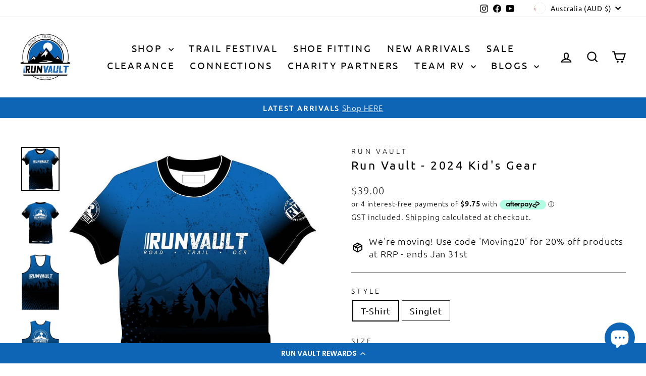

--- FILE ---
content_type: text/html; charset=utf-8
request_url: https://www.runvault.com.au/products/run-vault-2024-kids-gear
body_size: 58291
content:
<!doctype html>
<html class="no-js" lang="en" dir="ltr">
<head>

<!-- Google Tag Manager -->
<script>(function(w,d,s,l,i){w[l]=w[l]||[];w[l].push({'gtm.start':
new Date().getTime(),event:'gtm.js'});var f=d.getElementsByTagName(s)[0],
j=d.createElement(s),dl=l!='dataLayer'?'&l='+l:'';j.async=true;j.src=
'https://www.googletagmanager.com/gtm.js?id='+i+dl;f.parentNode.insertBefore(j,f);
})(window,document,'script','dataLayer','GTM-52T3D7VF');</script>
<!-- End Google Tag Manager -->

  <meta charset="utf-8">
  <meta http-equiv="X-UA-Compatible" content="IE=edge,chrome=1">
  <meta name="viewport" content="width=device-width,initial-scale=1">
  <meta name="theme-color" content="#0e65b5">
  <link rel="canonical" href="https://www.runvault.com.au/products/run-vault-2024-kids-gear">
  <link rel="preconnect" href="https://cdn.shopify.com" crossorigin>
  <link rel="preconnect" href="https://fonts.shopifycdn.com" crossorigin>
  <link rel="dns-prefetch" href="https://productreviews.shopifycdn.com">
  <link rel="dns-prefetch" href="https://ajax.googleapis.com">
  <link rel="dns-prefetch" href="https://maps.googleapis.com">
  <link rel="dns-prefetch" href="https://maps.gstatic.com"><link rel="shortcut icon" href="//www.runvault.com.au/cdn/shop/files/RunVault_PatchLogo_2000x2000_77586c79-172d-491f-a3d2-872ebdc09507_32x32.jpg?v=1620611041" type="image/png" /><title>Run Vault - 2024 Kid&#39;s Gear - Run Vault
</title>
<meta name="description" content="Buy Run Vault - 2024 Kid&#39;s Gear for only A$39.00 at Run Vault! AVAILABLE NOW!"><meta property="og:site_name" content="Run Vault">
  <meta property="og:url" content="https://www.runvault.com.au/products/run-vault-2024-kids-gear">
  <meta property="og:title" content="Run Vault - 2024 Kid&#39;s Gear">
  <meta property="og:type" content="product">
  <meta property="og:description" content="Buy Run Vault - 2024 Kid&#39;s Gear for only A$39.00 at Run Vault! AVAILABLE NOW!"><meta property="og:image" content="http://www.runvault.com.au/cdn/shop/products/run-vault-2024-kids-gear-147130.jpg?v=1707426601">
    <meta property="og:image:secure_url" content="https://www.runvault.com.au/cdn/shop/products/run-vault-2024-kids-gear-147130.jpg?v=1707426601">
    <meta property="og:image:width" content="1002">
    <meta property="og:image:height" content="1152"><meta name="twitter:site" content="@">
  <meta name="twitter:card" content="summary_large_image">
  <meta name="twitter:title" content="Run Vault - 2024 Kid's Gear">
  <meta name="twitter:description" content="Buy Run Vault - 2024 Kid&#39;s Gear for only A$39.00 at Run Vault! AVAILABLE NOW!">
<style data-shopify>@font-face {
  font-family: Ubuntu;
  font-weight: 400;
  font-style: normal;
  font-display: swap;
  src: url("//www.runvault.com.au/cdn/fonts/ubuntu/ubuntu_n4.2c466c9d72970fbeeea5774a5658b256f03b28fd.woff2") format("woff2"),
       url("//www.runvault.com.au/cdn/fonts/ubuntu/ubuntu_n4.7d58d3bbaa6e4145f1df3f31b336b0f96f56885c.woff") format("woff");
}

  @font-face {
  font-family: Ubuntu;
  font-weight: 300;
  font-style: normal;
  font-display: swap;
  src: url("//www.runvault.com.au/cdn/fonts/ubuntu/ubuntu_n3.56f16b03844ae5e37de239120fb43f5694a0d821.woff2") format("woff2"),
       url("//www.runvault.com.au/cdn/fonts/ubuntu/ubuntu_n3.f58ccae15ef491fc49c216d21398221d9c63a78b.woff") format("woff");
}


  
  @font-face {
  font-family: Ubuntu;
  font-weight: 300;
  font-style: italic;
  font-display: swap;
  src: url("//www.runvault.com.au/cdn/fonts/ubuntu/ubuntu_i3.7b7c119f9f28b84a6941196516b64a89bf5cde08.woff2") format("woff2"),
       url("//www.runvault.com.au/cdn/fonts/ubuntu/ubuntu_i3.3e97053bd09fdc72c6c392d0cd2ee405366c661b.woff") format("woff");
}

  
</style><link href="//www.runvault.com.au/cdn/shop/t/24/assets/theme.css?v=93626464380700918791752542936" rel="stylesheet" type="text/css" media="all" />
<style data-shopify>:root {
    --typeHeaderPrimary: Ubuntu;
    --typeHeaderFallback: sans-serif;
    --typeHeaderSize: 27px;
    --typeHeaderWeight: 400;
    --typeHeaderLineHeight: 1;
    --typeHeaderSpacing: 0.15em;

    --typeBasePrimary:Ubuntu;
    --typeBaseFallback:sans-serif;
    --typeBaseSize: 18px;
    --typeBaseWeight: 300;
    --typeBaseSpacing: 0.05em;
    --typeBaseLineHeight: 1.4;
    --typeBaselineHeightMinus01: 1.3;

    --typeCollectionTitle: 23px;

    --iconWeight: 5px;
    --iconLinecaps: miter;

    
        --buttonRadius: 0;
    

    --colorGridOverlayOpacity: 0.0;
    --colorAnnouncement: #0e65b5;
    --colorAnnouncementText: #ffffff;

    --colorBody: #ffffff;
    --colorBodyAlpha05: rgba(255, 255, 255, 0.05);
    --colorBodyDim: #f2f2f2;
    --colorBodyLightDim: #fafafa;
    --colorBodyMediumDim: #f5f5f5;


    --colorBorder: #2b2a27;

    --colorBtnPrimary: #0e65b5;
    --colorBtnPrimaryLight: #127fe4;
    --colorBtnPrimaryDim: #0c589d;
    --colorBtnPrimaryText: #ffffff;

    --colorCartDot: #0e65b5;

    --colorDrawers: #ffffff;
    --colorDrawersDim: #f2f2f2;
    --colorDrawerBorder: #0e65b5;
    --colorDrawerText: #000000;
    --colorDrawerTextDark: #000000;
    --colorDrawerButton: #0e65b5;
    --colorDrawerButtonText: #ffffff;

    --colorFooter: #ffffff;
    --colorFooterText: #111111;
    --colorFooterTextAlpha01: #111111;

    --colorGridOverlay: #000000;
    --colorGridOverlayOpacity: 0.1;

    --colorHeaderTextAlpha01: rgba(0, 0, 0, 0.1);

    --colorHeroText: #ffffff;

    --colorSmallImageBg: #ffffff;
    --colorLargeImageBg: #ffffff;

    --colorImageOverlay: #ffffff;
    --colorImageOverlayOpacity: 0.15;
    --colorImageOverlayTextShadow: 0.3;

    --colorLink: #000000;

    --colorModalBg: rgba(255, 255, 255, 0.6);

    --colorNav: #ffffff;
    --colorNavText: #000000;

    --colorPrice: #2b2a27;

    --colorSaleTag: #990000;
    --colorSaleTagText: #ffffff;

    --colorTextBody: #000000;
    --colorTextBodyAlpha015: rgba(0, 0, 0, 0.15);
    --colorTextBodyAlpha005: rgba(0, 0, 0, 0.05);
    --colorTextBodyAlpha008: rgba(0, 0, 0, 0.08);
    --colorTextSavings: #b30000;

    --urlIcoSelect: url(//www.runvault.com.au/cdn/shop/t/24/assets/ico-select.svg);
    --urlIcoSelectFooter: url(//www.runvault.com.au/cdn/shop/t/24/assets/ico-select-footer.svg);
    --urlIcoSelectWhite: url(//www.runvault.com.au/cdn/shop/t/24/assets/ico-select-white.svg);

    --grid-gutter: 17px;
    --drawer-gutter: 20px;

    --sizeChartMargin: 25px 0;
    --sizeChartIconMargin: 5px;

    --newsletterReminderPadding: 40px;

    /*Shop Pay Installments*/
    --color-body-text: #000000;
    --color-body: #ffffff;
    --color-bg: #ffffff;
    }

    .placeholder-content {
    background-image: linear-gradient(100deg, #ffffff 40%, #f7f7f7 63%, #ffffff 79%);
    }</style><script>
    document.documentElement.className = document.documentElement.className.replace('no-js', 'js');

    window.theme = window.theme || {};
    theme.routes = {
      home: "/",
      cart: "/cart.js",
      cartPage: "/cart",
      cartAdd: "/cart/add.js",
      cartChange: "/cart/change.js",
      search: "/search",
      predictiveSearch: "/search/suggest"
    };
    theme.strings = {
      soldOut: "Out of Stock",
      unavailable: "Unavailable",
      inStockLabel: "In stock, ready to ship",
      oneStockLabel: "Low stock - [count] item left",
      otherStockLabel: "Low stock - [count] items left",
      willNotShipUntil: "Ready to ship [date]",
      willBeInStockAfter: "Back in stock [date]",
      waitingForStock: "Inventory on the way",
      savePrice: "Save [saved_amount]",
      cartEmpty: "Your cart is currently empty.",
      cartTermsConfirmation: "You must agree with the terms and conditions of sales to check out",
      searchCollections: "Collections:",
      searchPages: "Pages:",
      searchArticles: "Articles:",
      productFrom: "from ",
      maxQuantity: "You can only have [quantity] of [title] in your cart."
    };
    theme.settings = {
      cartType: "page",
      isCustomerTemplate: false,
      moneyFormat: "${{amount}}",
      saveType: "dollar",
      productImageSize: "square",
      productImageCover: false,
      predictiveSearch: true,
      predictiveSearchType: "product,article,page,collection",
      predictiveSearchVendor: false,
      predictiveSearchPrice: false,
      quickView: true,
      themeName: 'Impulse',
      themeVersion: "7.6.2"
    };
  </script>
<script src="https://kleanpublic.s3.ap-southeast-2.amazonaws.com/runvault/product.js"></script><script>window.performance && window.performance.mark && window.performance.mark('shopify.content_for_header.start');</script><meta id="shopify-digital-wallet" name="shopify-digital-wallet" content="/50828935376/digital_wallets/dialog">
<meta name="shopify-checkout-api-token" content="31d96786c39a543f091cfdd584e238b4">
<meta id="in-context-paypal-metadata" data-shop-id="50828935376" data-venmo-supported="false" data-environment="production" data-locale="en_US" data-paypal-v4="true" data-currency="AUD">
<link rel="alternate" type="application/json+oembed" href="https://www.runvault.com.au/products/run-vault-2024-kids-gear.oembed">
<script async="async" src="/checkouts/internal/preloads.js?locale=en-AU"></script>
<link rel="preconnect" href="https://shop.app" crossorigin="anonymous">
<script async="async" src="https://shop.app/checkouts/internal/preloads.js?locale=en-AU&shop_id=50828935376" crossorigin="anonymous"></script>
<script id="apple-pay-shop-capabilities" type="application/json">{"shopId":50828935376,"countryCode":"AU","currencyCode":"AUD","merchantCapabilities":["supports3DS"],"merchantId":"gid:\/\/shopify\/Shop\/50828935376","merchantName":"Run Vault","requiredBillingContactFields":["postalAddress","email","phone"],"requiredShippingContactFields":["postalAddress","email","phone"],"shippingType":"shipping","supportedNetworks":["visa","masterCard","amex","jcb"],"total":{"type":"pending","label":"Run Vault","amount":"1.00"},"shopifyPaymentsEnabled":true,"supportsSubscriptions":true}</script>
<script id="shopify-features" type="application/json">{"accessToken":"31d96786c39a543f091cfdd584e238b4","betas":["rich-media-storefront-analytics"],"domain":"www.runvault.com.au","predictiveSearch":true,"shopId":50828935376,"locale":"en"}</script>
<script>var Shopify = Shopify || {};
Shopify.shop = "run-tribe-oz.myshopify.com";
Shopify.locale = "en";
Shopify.currency = {"active":"AUD","rate":"1.0"};
Shopify.country = "AU";
Shopify.theme = {"name":"Run Vault - July 2025","id":135117177040,"schema_name":"Impulse","schema_version":"7.6.2","theme_store_id":null,"role":"main"};
Shopify.theme.handle = "null";
Shopify.theme.style = {"id":null,"handle":null};
Shopify.cdnHost = "www.runvault.com.au/cdn";
Shopify.routes = Shopify.routes || {};
Shopify.routes.root = "/";</script>
<script type="module">!function(o){(o.Shopify=o.Shopify||{}).modules=!0}(window);</script>
<script>!function(o){function n(){var o=[];function n(){o.push(Array.prototype.slice.apply(arguments))}return n.q=o,n}var t=o.Shopify=o.Shopify||{};t.loadFeatures=n(),t.autoloadFeatures=n()}(window);</script>
<script>
  window.ShopifyPay = window.ShopifyPay || {};
  window.ShopifyPay.apiHost = "shop.app\/pay";
  window.ShopifyPay.redirectState = null;
</script>
<script id="shop-js-analytics" type="application/json">{"pageType":"product"}</script>
<script defer="defer" async type="module" src="//www.runvault.com.au/cdn/shopifycloud/shop-js/modules/v2/client.init-shop-cart-sync_BApSsMSl.en.esm.js"></script>
<script defer="defer" async type="module" src="//www.runvault.com.au/cdn/shopifycloud/shop-js/modules/v2/chunk.common_CBoos6YZ.esm.js"></script>
<script type="module">
  await import("//www.runvault.com.au/cdn/shopifycloud/shop-js/modules/v2/client.init-shop-cart-sync_BApSsMSl.en.esm.js");
await import("//www.runvault.com.au/cdn/shopifycloud/shop-js/modules/v2/chunk.common_CBoos6YZ.esm.js");

  window.Shopify.SignInWithShop?.initShopCartSync?.({"fedCMEnabled":true,"windoidEnabled":true});

</script>
<script>
  window.Shopify = window.Shopify || {};
  if (!window.Shopify.featureAssets) window.Shopify.featureAssets = {};
  window.Shopify.featureAssets['shop-js'] = {"shop-cart-sync":["modules/v2/client.shop-cart-sync_DJczDl9f.en.esm.js","modules/v2/chunk.common_CBoos6YZ.esm.js"],"init-fed-cm":["modules/v2/client.init-fed-cm_BzwGC0Wi.en.esm.js","modules/v2/chunk.common_CBoos6YZ.esm.js"],"init-windoid":["modules/v2/client.init-windoid_BS26ThXS.en.esm.js","modules/v2/chunk.common_CBoos6YZ.esm.js"],"shop-cash-offers":["modules/v2/client.shop-cash-offers_DthCPNIO.en.esm.js","modules/v2/chunk.common_CBoos6YZ.esm.js","modules/v2/chunk.modal_Bu1hFZFC.esm.js"],"shop-button":["modules/v2/client.shop-button_D_JX508o.en.esm.js","modules/v2/chunk.common_CBoos6YZ.esm.js"],"init-shop-email-lookup-coordinator":["modules/v2/client.init-shop-email-lookup-coordinator_DFwWcvrS.en.esm.js","modules/v2/chunk.common_CBoos6YZ.esm.js"],"shop-toast-manager":["modules/v2/client.shop-toast-manager_tEhgP2F9.en.esm.js","modules/v2/chunk.common_CBoos6YZ.esm.js"],"shop-login-button":["modules/v2/client.shop-login-button_DwLgFT0K.en.esm.js","modules/v2/chunk.common_CBoos6YZ.esm.js","modules/v2/chunk.modal_Bu1hFZFC.esm.js"],"avatar":["modules/v2/client.avatar_BTnouDA3.en.esm.js"],"init-shop-cart-sync":["modules/v2/client.init-shop-cart-sync_BApSsMSl.en.esm.js","modules/v2/chunk.common_CBoos6YZ.esm.js"],"pay-button":["modules/v2/client.pay-button_BuNmcIr_.en.esm.js","modules/v2/chunk.common_CBoos6YZ.esm.js"],"init-shop-for-new-customer-accounts":["modules/v2/client.init-shop-for-new-customer-accounts_DrjXSI53.en.esm.js","modules/v2/client.shop-login-button_DwLgFT0K.en.esm.js","modules/v2/chunk.common_CBoos6YZ.esm.js","modules/v2/chunk.modal_Bu1hFZFC.esm.js"],"init-customer-accounts-sign-up":["modules/v2/client.init-customer-accounts-sign-up_TlVCiykN.en.esm.js","modules/v2/client.shop-login-button_DwLgFT0K.en.esm.js","modules/v2/chunk.common_CBoos6YZ.esm.js","modules/v2/chunk.modal_Bu1hFZFC.esm.js"],"shop-follow-button":["modules/v2/client.shop-follow-button_C5D3XtBb.en.esm.js","modules/v2/chunk.common_CBoos6YZ.esm.js","modules/v2/chunk.modal_Bu1hFZFC.esm.js"],"checkout-modal":["modules/v2/client.checkout-modal_8TC_1FUY.en.esm.js","modules/v2/chunk.common_CBoos6YZ.esm.js","modules/v2/chunk.modal_Bu1hFZFC.esm.js"],"init-customer-accounts":["modules/v2/client.init-customer-accounts_C0Oh2ljF.en.esm.js","modules/v2/client.shop-login-button_DwLgFT0K.en.esm.js","modules/v2/chunk.common_CBoos6YZ.esm.js","modules/v2/chunk.modal_Bu1hFZFC.esm.js"],"lead-capture":["modules/v2/client.lead-capture_Cq0gfm7I.en.esm.js","modules/v2/chunk.common_CBoos6YZ.esm.js","modules/v2/chunk.modal_Bu1hFZFC.esm.js"],"shop-login":["modules/v2/client.shop-login_BmtnoEUo.en.esm.js","modules/v2/chunk.common_CBoos6YZ.esm.js","modules/v2/chunk.modal_Bu1hFZFC.esm.js"],"payment-terms":["modules/v2/client.payment-terms_BHOWV7U_.en.esm.js","modules/v2/chunk.common_CBoos6YZ.esm.js","modules/v2/chunk.modal_Bu1hFZFC.esm.js"]};
</script>
<script>(function() {
  var isLoaded = false;
  function asyncLoad() {
    if (isLoaded) return;
    isLoaded = true;
    var urls = ["https:\/\/cdn.logbase.io\/lb-upsell-wrapper.js?shop=run-tribe-oz.myshopify.com","https:\/\/cdn.nfcube.com\/instafeed-554275461b5e59878e282021c7240b32.js?shop=run-tribe-oz.myshopify.com","https:\/\/d18eg7dreypte5.cloudfront.net\/browse-abandonment\/smsbump_timer.js?shop=run-tribe-oz.myshopify.com"];
    for (var i = 0; i < urls.length; i++) {
      var s = document.createElement('script');
      s.type = 'text/javascript';
      s.async = true;
      s.src = urls[i];
      var x = document.getElementsByTagName('script')[0];
      x.parentNode.insertBefore(s, x);
    }
  };
  if(window.attachEvent) {
    window.attachEvent('onload', asyncLoad);
  } else {
    window.addEventListener('load', asyncLoad, false);
  }
})();</script>
<script id="__st">var __st={"a":50828935376,"offset":36000,"reqid":"636f1d3b-ffd7-4c28-b0d7-61b08133acc7-1768879156","pageurl":"www.runvault.com.au\/products\/run-vault-2024-kids-gear","u":"810c46c38257","p":"product","rtyp":"product","rid":7996689842384};</script>
<script>window.ShopifyPaypalV4VisibilityTracking = true;</script>
<script id="captcha-bootstrap">!function(){'use strict';const t='contact',e='account',n='new_comment',o=[[t,t],['blogs',n],['comments',n],[t,'customer']],c=[[e,'customer_login'],[e,'guest_login'],[e,'recover_customer_password'],[e,'create_customer']],r=t=>t.map((([t,e])=>`form[action*='/${t}']:not([data-nocaptcha='true']) input[name='form_type'][value='${e}']`)).join(','),a=t=>()=>t?[...document.querySelectorAll(t)].map((t=>t.form)):[];function s(){const t=[...o],e=r(t);return a(e)}const i='password',u='form_key',d=['recaptcha-v3-token','g-recaptcha-response','h-captcha-response',i],f=()=>{try{return window.sessionStorage}catch{return}},m='__shopify_v',_=t=>t.elements[u];function p(t,e,n=!1){try{const o=window.sessionStorage,c=JSON.parse(o.getItem(e)),{data:r}=function(t){const{data:e,action:n}=t;return t[m]||n?{data:e,action:n}:{data:t,action:n}}(c);for(const[e,n]of Object.entries(r))t.elements[e]&&(t.elements[e].value=n);n&&o.removeItem(e)}catch(o){console.error('form repopulation failed',{error:o})}}const l='form_type',E='cptcha';function T(t){t.dataset[E]=!0}const w=window,h=w.document,L='Shopify',v='ce_forms',y='captcha';let A=!1;((t,e)=>{const n=(g='f06e6c50-85a8-45c8-87d0-21a2b65856fe',I='https://cdn.shopify.com/shopifycloud/storefront-forms-hcaptcha/ce_storefront_forms_captcha_hcaptcha.v1.5.2.iife.js',D={infoText:'Protected by hCaptcha',privacyText:'Privacy',termsText:'Terms'},(t,e,n)=>{const o=w[L][v],c=o.bindForm;if(c)return c(t,g,e,D).then(n);var r;o.q.push([[t,g,e,D],n]),r=I,A||(h.body.append(Object.assign(h.createElement('script'),{id:'captcha-provider',async:!0,src:r})),A=!0)});var g,I,D;w[L]=w[L]||{},w[L][v]=w[L][v]||{},w[L][v].q=[],w[L][y]=w[L][y]||{},w[L][y].protect=function(t,e){n(t,void 0,e),T(t)},Object.freeze(w[L][y]),function(t,e,n,w,h,L){const[v,y,A,g]=function(t,e,n){const i=e?o:[],u=t?c:[],d=[...i,...u],f=r(d),m=r(i),_=r(d.filter((([t,e])=>n.includes(e))));return[a(f),a(m),a(_),s()]}(w,h,L),I=t=>{const e=t.target;return e instanceof HTMLFormElement?e:e&&e.form},D=t=>v().includes(t);t.addEventListener('submit',(t=>{const e=I(t);if(!e)return;const n=D(e)&&!e.dataset.hcaptchaBound&&!e.dataset.recaptchaBound,o=_(e),c=g().includes(e)&&(!o||!o.value);(n||c)&&t.preventDefault(),c&&!n&&(function(t){try{if(!f())return;!function(t){const e=f();if(!e)return;const n=_(t);if(!n)return;const o=n.value;o&&e.removeItem(o)}(t);const e=Array.from(Array(32),(()=>Math.random().toString(36)[2])).join('');!function(t,e){_(t)||t.append(Object.assign(document.createElement('input'),{type:'hidden',name:u})),t.elements[u].value=e}(t,e),function(t,e){const n=f();if(!n)return;const o=[...t.querySelectorAll(`input[type='${i}']`)].map((({name:t})=>t)),c=[...d,...o],r={};for(const[a,s]of new FormData(t).entries())c.includes(a)||(r[a]=s);n.setItem(e,JSON.stringify({[m]:1,action:t.action,data:r}))}(t,e)}catch(e){console.error('failed to persist form',e)}}(e),e.submit())}));const S=(t,e)=>{t&&!t.dataset[E]&&(n(t,e.some((e=>e===t))),T(t))};for(const o of['focusin','change'])t.addEventListener(o,(t=>{const e=I(t);D(e)&&S(e,y())}));const B=e.get('form_key'),M=e.get(l),P=B&&M;t.addEventListener('DOMContentLoaded',(()=>{const t=y();if(P)for(const e of t)e.elements[l].value===M&&p(e,B);[...new Set([...A(),...v().filter((t=>'true'===t.dataset.shopifyCaptcha))])].forEach((e=>S(e,t)))}))}(h,new URLSearchParams(w.location.search),n,t,e,['guest_login'])})(!0,!0)}();</script>
<script integrity="sha256-4kQ18oKyAcykRKYeNunJcIwy7WH5gtpwJnB7kiuLZ1E=" data-source-attribution="shopify.loadfeatures" defer="defer" src="//www.runvault.com.au/cdn/shopifycloud/storefront/assets/storefront/load_feature-a0a9edcb.js" crossorigin="anonymous"></script>
<script crossorigin="anonymous" defer="defer" src="//www.runvault.com.au/cdn/shopifycloud/storefront/assets/shopify_pay/storefront-65b4c6d7.js?v=20250812"></script>
<script data-source-attribution="shopify.dynamic_checkout.dynamic.init">var Shopify=Shopify||{};Shopify.PaymentButton=Shopify.PaymentButton||{isStorefrontPortableWallets:!0,init:function(){window.Shopify.PaymentButton.init=function(){};var t=document.createElement("script");t.src="https://www.runvault.com.au/cdn/shopifycloud/portable-wallets/latest/portable-wallets.en.js",t.type="module",document.head.appendChild(t)}};
</script>
<script data-source-attribution="shopify.dynamic_checkout.buyer_consent">
  function portableWalletsHideBuyerConsent(e){var t=document.getElementById("shopify-buyer-consent"),n=document.getElementById("shopify-subscription-policy-button");t&&n&&(t.classList.add("hidden"),t.setAttribute("aria-hidden","true"),n.removeEventListener("click",e))}function portableWalletsShowBuyerConsent(e){var t=document.getElementById("shopify-buyer-consent"),n=document.getElementById("shopify-subscription-policy-button");t&&n&&(t.classList.remove("hidden"),t.removeAttribute("aria-hidden"),n.addEventListener("click",e))}window.Shopify?.PaymentButton&&(window.Shopify.PaymentButton.hideBuyerConsent=portableWalletsHideBuyerConsent,window.Shopify.PaymentButton.showBuyerConsent=portableWalletsShowBuyerConsent);
</script>
<script data-source-attribution="shopify.dynamic_checkout.cart.bootstrap">document.addEventListener("DOMContentLoaded",(function(){function t(){return document.querySelector("shopify-accelerated-checkout-cart, shopify-accelerated-checkout")}if(t())Shopify.PaymentButton.init();else{new MutationObserver((function(e,n){t()&&(Shopify.PaymentButton.init(),n.disconnect())})).observe(document.body,{childList:!0,subtree:!0})}}));
</script>
<link id="shopify-accelerated-checkout-styles" rel="stylesheet" media="screen" href="https://www.runvault.com.au/cdn/shopifycloud/portable-wallets/latest/accelerated-checkout-backwards-compat.css" crossorigin="anonymous">
<style id="shopify-accelerated-checkout-cart">
        #shopify-buyer-consent {
  margin-top: 1em;
  display: inline-block;
  width: 100%;
}

#shopify-buyer-consent.hidden {
  display: none;
}

#shopify-subscription-policy-button {
  background: none;
  border: none;
  padding: 0;
  text-decoration: underline;
  font-size: inherit;
  cursor: pointer;
}

#shopify-subscription-policy-button::before {
  box-shadow: none;
}

      </style>

<script>window.performance && window.performance.mark && window.performance.mark('shopify.content_for_header.end');</script><script src="//www.runvault.com.au/cdn/shop/t/24/assets/vendor-scripts-v11.js" defer="defer"></script><link rel="stylesheet" href="//www.runvault.com.au/cdn/shop/t/24/assets/country-flags.css"><script src="//www.runvault.com.au/cdn/shop/t/24/assets/theme.js?v=22325264162658116151752542916" defer="defer"></script>

<script>
    
    
    
    
    var gsf_conversion_data = {page_type : 'product', event : 'view_item', data : {product_data : [{variant_id : 43805220045008, product_id : 7996689842384, name : "Run Vault - 2024 Kid&#39;s Gear", price : "39.00", currency : "AUD", sku : "", brand : "Run Vault", variant : "T-Shirt / 6", category : "Running Apparel", quantity : "1" }], total_price : "39.00", shop_currency : "AUD"}};
    
</script>


<!-- BEGIN app block: shopify://apps/pagefly-page-builder/blocks/app-embed/83e179f7-59a0-4589-8c66-c0dddf959200 -->

<!-- BEGIN app snippet: pagefly-cro-ab-testing-main -->







<script>
  ;(function () {
    const url = new URL(window.location)
    const viewParam = url.searchParams.get('view')
    if (viewParam && viewParam.includes('variant-pf-')) {
      url.searchParams.set('pf_v', viewParam)
      url.searchParams.delete('view')
      window.history.replaceState({}, '', url)
    }
  })()
</script>



<script type='module'>
  
  window.PAGEFLY_CRO = window.PAGEFLY_CRO || {}

  window.PAGEFLY_CRO['data_debug'] = {
    original_template_suffix: "all_products",
    allow_ab_test: false,
    ab_test_start_time: 0,
    ab_test_end_time: 0,
    today_date_time: 1768879156000,
  }
  window.PAGEFLY_CRO['GA4'] = { enabled: false}
</script>

<!-- END app snippet -->








  <script src='https://cdn.shopify.com/extensions/019bb4f9-aed6-78a3-be91-e9d44663e6bf/pagefly-page-builder-215/assets/pagefly-helper.js' defer='defer'></script>

  <script src='https://cdn.shopify.com/extensions/019bb4f9-aed6-78a3-be91-e9d44663e6bf/pagefly-page-builder-215/assets/pagefly-general-helper.js' defer='defer'></script>

  <script src='https://cdn.shopify.com/extensions/019bb4f9-aed6-78a3-be91-e9d44663e6bf/pagefly-page-builder-215/assets/pagefly-snap-slider.js' defer='defer'></script>

  <script src='https://cdn.shopify.com/extensions/019bb4f9-aed6-78a3-be91-e9d44663e6bf/pagefly-page-builder-215/assets/pagefly-slideshow-v3.js' defer='defer'></script>

  <script src='https://cdn.shopify.com/extensions/019bb4f9-aed6-78a3-be91-e9d44663e6bf/pagefly-page-builder-215/assets/pagefly-slideshow-v4.js' defer='defer'></script>

  <script src='https://cdn.shopify.com/extensions/019bb4f9-aed6-78a3-be91-e9d44663e6bf/pagefly-page-builder-215/assets/pagefly-glider.js' defer='defer'></script>

  <script src='https://cdn.shopify.com/extensions/019bb4f9-aed6-78a3-be91-e9d44663e6bf/pagefly-page-builder-215/assets/pagefly-slideshow-v1-v2.js' defer='defer'></script>

  <script src='https://cdn.shopify.com/extensions/019bb4f9-aed6-78a3-be91-e9d44663e6bf/pagefly-page-builder-215/assets/pagefly-product-media.js' defer='defer'></script>

  <script src='https://cdn.shopify.com/extensions/019bb4f9-aed6-78a3-be91-e9d44663e6bf/pagefly-page-builder-215/assets/pagefly-product.js' defer='defer'></script>


<script id='pagefly-helper-data' type='application/json'>
  {
    "page_optimization": {
      "assets_prefetching": false
    },
    "elements_asset_mapper": {
      "Accordion": "https://cdn.shopify.com/extensions/019bb4f9-aed6-78a3-be91-e9d44663e6bf/pagefly-page-builder-215/assets/pagefly-accordion.js",
      "Accordion3": "https://cdn.shopify.com/extensions/019bb4f9-aed6-78a3-be91-e9d44663e6bf/pagefly-page-builder-215/assets/pagefly-accordion3.js",
      "CountDown": "https://cdn.shopify.com/extensions/019bb4f9-aed6-78a3-be91-e9d44663e6bf/pagefly-page-builder-215/assets/pagefly-countdown.js",
      "GMap1": "https://cdn.shopify.com/extensions/019bb4f9-aed6-78a3-be91-e9d44663e6bf/pagefly-page-builder-215/assets/pagefly-gmap.js",
      "GMap2": "https://cdn.shopify.com/extensions/019bb4f9-aed6-78a3-be91-e9d44663e6bf/pagefly-page-builder-215/assets/pagefly-gmap.js",
      "GMapBasicV2": "https://cdn.shopify.com/extensions/019bb4f9-aed6-78a3-be91-e9d44663e6bf/pagefly-page-builder-215/assets/pagefly-gmap.js",
      "GMapAdvancedV2": "https://cdn.shopify.com/extensions/019bb4f9-aed6-78a3-be91-e9d44663e6bf/pagefly-page-builder-215/assets/pagefly-gmap.js",
      "HTML.Video": "https://cdn.shopify.com/extensions/019bb4f9-aed6-78a3-be91-e9d44663e6bf/pagefly-page-builder-215/assets/pagefly-htmlvideo.js",
      "HTML.Video2": "https://cdn.shopify.com/extensions/019bb4f9-aed6-78a3-be91-e9d44663e6bf/pagefly-page-builder-215/assets/pagefly-htmlvideo2.js",
      "HTML.Video3": "https://cdn.shopify.com/extensions/019bb4f9-aed6-78a3-be91-e9d44663e6bf/pagefly-page-builder-215/assets/pagefly-htmlvideo2.js",
      "BackgroundVideo": "https://cdn.shopify.com/extensions/019bb4f9-aed6-78a3-be91-e9d44663e6bf/pagefly-page-builder-215/assets/pagefly-htmlvideo2.js",
      "Instagram": "https://cdn.shopify.com/extensions/019bb4f9-aed6-78a3-be91-e9d44663e6bf/pagefly-page-builder-215/assets/pagefly-instagram.js",
      "Instagram2": "https://cdn.shopify.com/extensions/019bb4f9-aed6-78a3-be91-e9d44663e6bf/pagefly-page-builder-215/assets/pagefly-instagram.js",
      "Insta3": "https://cdn.shopify.com/extensions/019bb4f9-aed6-78a3-be91-e9d44663e6bf/pagefly-page-builder-215/assets/pagefly-instagram3.js",
      "Tabs": "https://cdn.shopify.com/extensions/019bb4f9-aed6-78a3-be91-e9d44663e6bf/pagefly-page-builder-215/assets/pagefly-tab.js",
      "Tabs3": "https://cdn.shopify.com/extensions/019bb4f9-aed6-78a3-be91-e9d44663e6bf/pagefly-page-builder-215/assets/pagefly-tab3.js",
      "ProductBox": "https://cdn.shopify.com/extensions/019bb4f9-aed6-78a3-be91-e9d44663e6bf/pagefly-page-builder-215/assets/pagefly-cart.js",
      "FBPageBox2": "https://cdn.shopify.com/extensions/019bb4f9-aed6-78a3-be91-e9d44663e6bf/pagefly-page-builder-215/assets/pagefly-facebook.js",
      "FBLikeButton2": "https://cdn.shopify.com/extensions/019bb4f9-aed6-78a3-be91-e9d44663e6bf/pagefly-page-builder-215/assets/pagefly-facebook.js",
      "TwitterFeed2": "https://cdn.shopify.com/extensions/019bb4f9-aed6-78a3-be91-e9d44663e6bf/pagefly-page-builder-215/assets/pagefly-twitter.js",
      "Paragraph4": "https://cdn.shopify.com/extensions/019bb4f9-aed6-78a3-be91-e9d44663e6bf/pagefly-page-builder-215/assets/pagefly-paragraph4.js",

      "AliReviews": "https://cdn.shopify.com/extensions/019bb4f9-aed6-78a3-be91-e9d44663e6bf/pagefly-page-builder-215/assets/pagefly-3rd-elements.js",
      "BackInStock": "https://cdn.shopify.com/extensions/019bb4f9-aed6-78a3-be91-e9d44663e6bf/pagefly-page-builder-215/assets/pagefly-3rd-elements.js",
      "GloboBackInStock": "https://cdn.shopify.com/extensions/019bb4f9-aed6-78a3-be91-e9d44663e6bf/pagefly-page-builder-215/assets/pagefly-3rd-elements.js",
      "GrowaveWishlist": "https://cdn.shopify.com/extensions/019bb4f9-aed6-78a3-be91-e9d44663e6bf/pagefly-page-builder-215/assets/pagefly-3rd-elements.js",
      "InfiniteOptionsShopPad": "https://cdn.shopify.com/extensions/019bb4f9-aed6-78a3-be91-e9d44663e6bf/pagefly-page-builder-215/assets/pagefly-3rd-elements.js",
      "InkybayProductPersonalizer": "https://cdn.shopify.com/extensions/019bb4f9-aed6-78a3-be91-e9d44663e6bf/pagefly-page-builder-215/assets/pagefly-3rd-elements.js",
      "LimeSpot": "https://cdn.shopify.com/extensions/019bb4f9-aed6-78a3-be91-e9d44663e6bf/pagefly-page-builder-215/assets/pagefly-3rd-elements.js",
      "Loox": "https://cdn.shopify.com/extensions/019bb4f9-aed6-78a3-be91-e9d44663e6bf/pagefly-page-builder-215/assets/pagefly-3rd-elements.js",
      "Opinew": "https://cdn.shopify.com/extensions/019bb4f9-aed6-78a3-be91-e9d44663e6bf/pagefly-page-builder-215/assets/pagefly-3rd-elements.js",
      "Powr": "https://cdn.shopify.com/extensions/019bb4f9-aed6-78a3-be91-e9d44663e6bf/pagefly-page-builder-215/assets/pagefly-3rd-elements.js",
      "ProductReviews": "https://cdn.shopify.com/extensions/019bb4f9-aed6-78a3-be91-e9d44663e6bf/pagefly-page-builder-215/assets/pagefly-3rd-elements.js",
      "PushOwl": "https://cdn.shopify.com/extensions/019bb4f9-aed6-78a3-be91-e9d44663e6bf/pagefly-page-builder-215/assets/pagefly-3rd-elements.js",
      "ReCharge": "https://cdn.shopify.com/extensions/019bb4f9-aed6-78a3-be91-e9d44663e6bf/pagefly-page-builder-215/assets/pagefly-3rd-elements.js",
      "Rivyo": "https://cdn.shopify.com/extensions/019bb4f9-aed6-78a3-be91-e9d44663e6bf/pagefly-page-builder-215/assets/pagefly-3rd-elements.js",
      "TrackingMore": "https://cdn.shopify.com/extensions/019bb4f9-aed6-78a3-be91-e9d44663e6bf/pagefly-page-builder-215/assets/pagefly-3rd-elements.js",
      "Vitals": "https://cdn.shopify.com/extensions/019bb4f9-aed6-78a3-be91-e9d44663e6bf/pagefly-page-builder-215/assets/pagefly-3rd-elements.js",
      "Wiser": "https://cdn.shopify.com/extensions/019bb4f9-aed6-78a3-be91-e9d44663e6bf/pagefly-page-builder-215/assets/pagefly-3rd-elements.js"
    },
    "custom_elements_mapper": {
      "pf-click-action-element": "https://cdn.shopify.com/extensions/019bb4f9-aed6-78a3-be91-e9d44663e6bf/pagefly-page-builder-215/assets/pagefly-click-action-element.js",
      "pf-dialog-element": "https://cdn.shopify.com/extensions/019bb4f9-aed6-78a3-be91-e9d44663e6bf/pagefly-page-builder-215/assets/pagefly-dialog-element.js"
    }
  }
</script>


<!-- END app block --><!-- BEGIN app block: shopify://apps/tinyseo/blocks/product-json-ld-embed/0605268f-f7c4-4e95-b560-e43df7d59ae4 --><script type="application/ld+json" id="tinyimg-product-json-ld">{
  "@context": "https://schema.org/",
  "@type": "Product",
  "@id": "https://www.runvault.com.au/products/run-vault-2024-kids-gear",

  "category": "Activewear",
  
"offers" : [
  {
  "@type" : "Offer" ,
  "gtin8": "20045008",

  "sku": "43805220045008",
  "priceCurrency" : "AUD" ,
  "price": "39.0",
  "priceValidUntil": "2026-04-20",
  
  
  "availability" : "http://schema.org/InStock",
  
  "itemCondition": "http://schema.org/NewCondition",
  

  "name": "T-Shirt / 6",
  "url" : "https://www.runvault.com.au/products/run-vault-2024-kids-gear?variant=43805220045008",
  
  "image": "https://www.runvault.com.au/cdn/shop/products/run-vault-2024-kids-gear-147130.jpg?v=1707426601",

  
  
  
  
  "seller" : {
  "@type" : "Organization",
  "name" : "Run Vault"
  }
  },
  {
  "@type" : "Offer" ,
  "gtin8": "20077776",

  "sku": "43805220077776",
  "priceCurrency" : "AUD" ,
  "price": "39.0",
  "priceValidUntil": "2026-04-20",
  
  
  "availability" : "http://schema.org/InStock",
  
  "itemCondition": "http://schema.org/NewCondition",
  

  "name": "T-Shirt / 8",
  "url" : "https://www.runvault.com.au/products/run-vault-2024-kids-gear?variant=43805220077776",
  
  "image": "https://www.runvault.com.au/cdn/shop/products/run-vault-2024-kids-gear-147130.jpg?v=1707426601",

  
  
  
  
  "seller" : {
  "@type" : "Organization",
  "name" : "Run Vault"
  }
  },
  {
  "@type" : "Offer" ,
  "gtin8": "20110544",

  "sku": "43805220110544",
  "priceCurrency" : "AUD" ,
  "price": "39.0",
  "priceValidUntil": "2026-04-20",
  
  
  "availability" : "http://schema.org/InStock",
  
  "itemCondition": "http://schema.org/NewCondition",
  

  "name": "T-Shirt / 10",
  "url" : "https://www.runvault.com.au/products/run-vault-2024-kids-gear?variant=43805220110544",
  
  "image": "https://www.runvault.com.au/cdn/shop/products/run-vault-2024-kids-gear-147130.jpg?v=1707426601",

  
  
  
  
  "seller" : {
  "@type" : "Organization",
  "name" : "Run Vault"
  }
  },
  {
  "@type" : "Offer" ,
  "gtin8": "20176080",

  "sku": "43805220176080",
  "priceCurrency" : "AUD" ,
  "price": "39.0",
  "priceValidUntil": "2026-04-20",
  
  
  "availability" : "http://schema.org/OutOfStock",
  
  "itemCondition": "http://schema.org/NewCondition",
  

  "name": "Singlet / 6",
  "url" : "https://www.runvault.com.au/products/run-vault-2024-kids-gear?variant=43805220176080",
  
  "image": "https://www.runvault.com.au/cdn/shop/products/run-vault-2024-kids-gear-770198.jpg?v=1707426601",

  
  
  
  
  "seller" : {
  "@type" : "Organization",
  "name" : "Run Vault"
  }
  },
  {
  "@type" : "Offer" ,
  "gtin8": "20208848",

  "sku": "43805220208848",
  "priceCurrency" : "AUD" ,
  "price": "39.0",
  "priceValidUntil": "2026-04-20",
  
  
  "availability" : "http://schema.org/OutOfStock",
  
  "itemCondition": "http://schema.org/NewCondition",
  

  "name": "Singlet / 8",
  "url" : "https://www.runvault.com.au/products/run-vault-2024-kids-gear?variant=43805220208848",
  
  "image": "https://www.runvault.com.au/cdn/shop/products/run-vault-2024-kids-gear-770198.jpg?v=1707426601",

  
  
  
  
  "seller" : {
  "@type" : "Organization",
  "name" : "Run Vault"
  }
  },
  {
  "@type" : "Offer" ,
  "gtin8": "20241616",

  "sku": "43805220241616",
  "priceCurrency" : "AUD" ,
  "price": "39.0",
  "priceValidUntil": "2026-04-20",
  
  
  "availability" : "http://schema.org/InStock",
  
  "itemCondition": "http://schema.org/NewCondition",
  

  "name": "Singlet / 10",
  "url" : "https://www.runvault.com.au/products/run-vault-2024-kids-gear?variant=43805220241616",
  
  "image": "https://www.runvault.com.au/cdn/shop/products/run-vault-2024-kids-gear-770198.jpg?v=1707426601",

  
  
  
  
  "seller" : {
  "@type" : "Organization",
  "name" : "Run Vault"
  }
  }
  ],
  "name": "Run Vault - 2024 Kid's Gear","image": "https://www.runvault.com.au/cdn/shop/products/run-vault-2024-kids-gear-147130.jpg?v=1707426601",








  
  
  
  




  
  
  
  
  
  


  
  
  
  
"description": "AVAILABLE NOW! Made from super light micro-mesh birds-eye performance material - perfect for racing \u0026amp;amp; training. These shirts \u0026amp;amp; singlets are premium quality, with durable long-lasting fabric that looks great \u0026amp;amp; is comfy to wear for any distance. These eye-catching designs will turn heads on the road, trail or obstacle course! **Check your sizing carefully with the sizing charts - most people need to size down.",
  "manufacturer": "Run Vault",
  "material": "",
  "url": "https://www.runvault.com.au/products/run-vault-2024-kids-gear",
    
  "additionalProperty":
  [
  
    
    {
    "@type": "PropertyValue",
    "name" : "Style",
    "value": [
    "T-Shirt",
    "Singlet"
    ]
    },
    
    
    
    {
    "@type": "PropertyValue",
    "name" : "Size",
    "value": [
    "6",
    "8",
    "10"
    ]
    }
    
    
    ],
    
    "brand": {
      "@type": "Brand",
      "name": "Run Vault"
    }
 }
</script>
<!-- END app block --><!-- BEGIN app block: shopify://apps/yotpo-loyalty-rewards/blocks/loader-app-embed-block/2f9660df-5018-4e02-9868-ee1fb88d6ccd -->
    <script src="https://cdn-widgetsrepository.yotpo.com/v1/loader/1-dTaz1KnO8IOQ378ipWMw" async></script>



    <script src="https://cdn-loyalty.yotpo.com/loader/1-dTaz1KnO8IOQ378ipWMw.js?shop=www.runvault.com.au" async></script>


<!-- END app block --><!-- BEGIN app block: shopify://apps/judge-me-reviews/blocks/judgeme_core/61ccd3b1-a9f2-4160-9fe9-4fec8413e5d8 --><!-- Start of Judge.me Core -->






<link rel="dns-prefetch" href="https://cdnwidget.judge.me">
<link rel="dns-prefetch" href="https://cdn.judge.me">
<link rel="dns-prefetch" href="https://cdn1.judge.me">
<link rel="dns-prefetch" href="https://api.judge.me">

<script data-cfasync='false' class='jdgm-settings-script'>window.jdgmSettings={"pagination":5,"disable_web_reviews":false,"badge_no_review_text":"No reviews","badge_n_reviews_text":"{{ n }} review/reviews","badge_star_color":"#FBCD0A","hide_badge_preview_if_no_reviews":true,"badge_hide_text":false,"enforce_center_preview_badge":false,"widget_title":"Customer Reviews","widget_open_form_text":"Write a review","widget_close_form_text":"Cancel review","widget_refresh_page_text":"Refresh page","widget_summary_text":"Based on {{ number_of_reviews }} review/reviews","widget_no_review_text":"Be the first to write a review","widget_name_field_text":"Display name","widget_verified_name_field_text":"Verified Name (public)","widget_name_placeholder_text":"Display name","widget_required_field_error_text":"This field is required.","widget_email_field_text":"Email address","widget_verified_email_field_text":"Verified Email (private, can not be edited)","widget_email_placeholder_text":"Your email address","widget_email_field_error_text":"Please enter a valid email address.","widget_rating_field_text":"Rating","widget_review_title_field_text":"Review Title","widget_review_title_placeholder_text":"Give your review a title","widget_review_body_field_text":"Review content","widget_review_body_placeholder_text":"Start writing here...","widget_pictures_field_text":"Picture/Video (optional)","widget_submit_review_text":"Submit Review","widget_submit_verified_review_text":"Submit Verified Review","widget_submit_success_msg_with_auto_publish":"Thank you! Please refresh the page in a few moments to see your review. You can remove or edit your review by logging into \u003ca href='https://judge.me/login' target='_blank' rel='nofollow noopener'\u003eJudge.me\u003c/a\u003e","widget_submit_success_msg_no_auto_publish":"Thank you! Your review will be published as soon as it is approved by the shop admin. You can remove or edit your review by logging into \u003ca href='https://judge.me/login' target='_blank' rel='nofollow noopener'\u003eJudge.me\u003c/a\u003e","widget_show_default_reviews_out_of_total_text":"Showing {{ n_reviews_shown }} out of {{ n_reviews }} reviews.","widget_show_all_link_text":"Show all","widget_show_less_link_text":"Show less","widget_author_said_text":"{{ reviewer_name }} said:","widget_days_text":"{{ n }} days ago","widget_weeks_text":"{{ n }} week/weeks ago","widget_months_text":"{{ n }} month/months ago","widget_years_text":"{{ n }} year/years ago","widget_yesterday_text":"Yesterday","widget_today_text":"Today","widget_replied_text":"\u003e\u003e {{ shop_name }} replied:","widget_read_more_text":"Read more","widget_reviewer_name_as_initial":"","widget_rating_filter_color":"#fbcd0a","widget_rating_filter_see_all_text":"See all reviews","widget_sorting_most_recent_text":"Most Recent","widget_sorting_highest_rating_text":"Highest Rating","widget_sorting_lowest_rating_text":"Lowest Rating","widget_sorting_with_pictures_text":"Only Pictures","widget_sorting_most_helpful_text":"Most Helpful","widget_open_question_form_text":"Ask a question","widget_reviews_subtab_text":"Reviews","widget_questions_subtab_text":"Questions","widget_question_label_text":"Question","widget_answer_label_text":"Answer","widget_question_placeholder_text":"Write your question here","widget_submit_question_text":"Submit Question","widget_question_submit_success_text":"Thank you for your question! We will notify you once it gets answered.","widget_star_color":"#FBCD0A","verified_badge_text":"Verified","verified_badge_bg_color":"","verified_badge_text_color":"","verified_badge_placement":"left-of-reviewer-name","widget_review_max_height":"","widget_hide_border":false,"widget_social_share":false,"widget_thumb":false,"widget_review_location_show":false,"widget_location_format":"","all_reviews_include_out_of_store_products":true,"all_reviews_out_of_store_text":"(out of store)","all_reviews_pagination":100,"all_reviews_product_name_prefix_text":"about","enable_review_pictures":true,"enable_question_anwser":false,"widget_theme":"default","review_date_format":"dd/mm/yy","default_sort_method":"most-recent","widget_product_reviews_subtab_text":"Product Reviews","widget_shop_reviews_subtab_text":"Shop Reviews","widget_other_products_reviews_text":"Reviews for other products","widget_store_reviews_subtab_text":"Store reviews","widget_no_store_reviews_text":"This store hasn't received any reviews yet","widget_web_restriction_product_reviews_text":"This product hasn't received any reviews yet","widget_no_items_text":"No items found","widget_show_more_text":"Show more","widget_write_a_store_review_text":"Write a Store Review","widget_other_languages_heading":"Reviews in Other Languages","widget_translate_review_text":"Translate review to {{ language }}","widget_translating_review_text":"Translating...","widget_show_original_translation_text":"Show original ({{ language }})","widget_translate_review_failed_text":"Review couldn't be translated.","widget_translate_review_retry_text":"Retry","widget_translate_review_try_again_later_text":"Try again later","show_product_url_for_grouped_product":false,"widget_sorting_pictures_first_text":"Pictures First","show_pictures_on_all_rev_page_mobile":false,"show_pictures_on_all_rev_page_desktop":false,"floating_tab_hide_mobile_install_preference":false,"floating_tab_button_name":"★ Reviews","floating_tab_title":"Let customers speak for us","floating_tab_button_color":"","floating_tab_button_background_color":"","floating_tab_url":"","floating_tab_url_enabled":false,"floating_tab_tab_style":"text","all_reviews_text_badge_text":"Customers rate us {{ shop.metafields.judgeme.all_reviews_rating | round: 1 }}/5 based on {{ shop.metafields.judgeme.all_reviews_count }} reviews.","all_reviews_text_badge_text_branded_style":"{{ shop.metafields.judgeme.all_reviews_rating | round: 1 }} out of 5 stars based on {{ shop.metafields.judgeme.all_reviews_count }} reviews","is_all_reviews_text_badge_a_link":false,"show_stars_for_all_reviews_text_badge":false,"all_reviews_text_badge_url":"","all_reviews_text_style":"branded","all_reviews_text_color_style":"judgeme_brand_color","all_reviews_text_color":"#108474","all_reviews_text_show_jm_brand":true,"featured_carousel_show_header":true,"featured_carousel_title":"Let customers speak for us","testimonials_carousel_title":"Customers are saying","videos_carousel_title":"Real customer stories","cards_carousel_title":"Customers are saying","featured_carousel_count_text":"from {{ n }} reviews","featured_carousel_add_link_to_all_reviews_page":false,"featured_carousel_url":"","featured_carousel_show_images":true,"featured_carousel_autoslide_interval":5,"featured_carousel_arrows_on_the_sides":false,"featured_carousel_height":250,"featured_carousel_width":80,"featured_carousel_image_size":0,"featured_carousel_image_height":250,"featured_carousel_arrow_color":"#eeeeee","verified_count_badge_style":"branded","verified_count_badge_orientation":"horizontal","verified_count_badge_color_style":"judgeme_brand_color","verified_count_badge_color":"#108474","is_verified_count_badge_a_link":false,"verified_count_badge_url":"","verified_count_badge_show_jm_brand":true,"widget_rating_preset_default":5,"widget_first_sub_tab":"product-reviews","widget_show_histogram":true,"widget_histogram_use_custom_color":false,"widget_pagination_use_custom_color":false,"widget_star_use_custom_color":true,"widget_verified_badge_use_custom_color":false,"widget_write_review_use_custom_color":false,"picture_reminder_submit_button":"Upload Pictures","enable_review_videos":false,"mute_video_by_default":false,"widget_sorting_videos_first_text":"Videos First","widget_review_pending_text":"Pending","featured_carousel_items_for_large_screen":3,"social_share_options_order":"Facebook,Twitter","remove_microdata_snippet":true,"disable_json_ld":false,"enable_json_ld_products":false,"preview_badge_show_question_text":false,"preview_badge_no_question_text":"No questions","preview_badge_n_question_text":"{{ number_of_questions }} question/questions","qa_badge_show_icon":false,"qa_badge_position":"same-row","remove_judgeme_branding":true,"widget_add_search_bar":false,"widget_search_bar_placeholder":"Search","widget_sorting_verified_only_text":"Verified only","featured_carousel_theme":"default","featured_carousel_show_rating":true,"featured_carousel_show_title":true,"featured_carousel_show_body":true,"featured_carousel_show_date":false,"featured_carousel_show_reviewer":true,"featured_carousel_show_product":false,"featured_carousel_header_background_color":"#108474","featured_carousel_header_text_color":"#ffffff","featured_carousel_name_product_separator":"reviewed","featured_carousel_full_star_background":"#108474","featured_carousel_empty_star_background":"#dadada","featured_carousel_vertical_theme_background":"#f9fafb","featured_carousel_verified_badge_enable":true,"featured_carousel_verified_badge_color":"#108474","featured_carousel_border_style":"round","featured_carousel_review_line_length_limit":3,"featured_carousel_more_reviews_button_text":"Read more reviews","featured_carousel_view_product_button_text":"View product","all_reviews_page_load_reviews_on":"scroll","all_reviews_page_load_more_text":"Load More Reviews","disable_fb_tab_reviews":false,"enable_ajax_cdn_cache":false,"widget_advanced_speed_features":5,"widget_public_name_text":"displayed publicly like","default_reviewer_name":"John Smith","default_reviewer_name_has_non_latin":true,"widget_reviewer_anonymous":"Anonymous","medals_widget_title":"Judge.me Review Medals","medals_widget_background_color":"#f9fafb","medals_widget_position":"footer_all_pages","medals_widget_border_color":"#f9fafb","medals_widget_verified_text_position":"left","medals_widget_use_monochromatic_version":false,"medals_widget_elements_color":"#108474","show_reviewer_avatar":true,"widget_invalid_yt_video_url_error_text":"Not a YouTube video URL","widget_max_length_field_error_text":"Please enter no more than {0} characters.","widget_show_country_flag":false,"widget_show_collected_via_shop_app":true,"widget_verified_by_shop_badge_style":"light","widget_verified_by_shop_text":"Verified by Shop","widget_show_photo_gallery":false,"widget_load_with_code_splitting":true,"widget_ugc_install_preference":false,"widget_ugc_title":"Made by us, Shared by you","widget_ugc_subtitle":"Tag us to see your picture featured in our page","widget_ugc_arrows_color":"#ffffff","widget_ugc_primary_button_text":"Buy Now","widget_ugc_primary_button_background_color":"#108474","widget_ugc_primary_button_text_color":"#ffffff","widget_ugc_primary_button_border_width":"0","widget_ugc_primary_button_border_style":"none","widget_ugc_primary_button_border_color":"#108474","widget_ugc_primary_button_border_radius":"25","widget_ugc_secondary_button_text":"Load More","widget_ugc_secondary_button_background_color":"#ffffff","widget_ugc_secondary_button_text_color":"#108474","widget_ugc_secondary_button_border_width":"2","widget_ugc_secondary_button_border_style":"solid","widget_ugc_secondary_button_border_color":"#108474","widget_ugc_secondary_button_border_radius":"25","widget_ugc_reviews_button_text":"View Reviews","widget_ugc_reviews_button_background_color":"#ffffff","widget_ugc_reviews_button_text_color":"#108474","widget_ugc_reviews_button_border_width":"2","widget_ugc_reviews_button_border_style":"solid","widget_ugc_reviews_button_border_color":"#108474","widget_ugc_reviews_button_border_radius":"25","widget_ugc_reviews_button_link_to":"judgeme-reviews-page","widget_ugc_show_post_date":true,"widget_ugc_max_width":"800","widget_rating_metafield_value_type":true,"widget_primary_color":"#0E65B5","widget_enable_secondary_color":false,"widget_secondary_color":"#edf5f5","widget_summary_average_rating_text":"{{ average_rating }} out of 5","widget_media_grid_title":"Customer photos \u0026 videos","widget_media_grid_see_more_text":"See more","widget_round_style":false,"widget_show_product_medals":true,"widget_verified_by_judgeme_text":"Verified by Judge.me","widget_show_store_medals":true,"widget_verified_by_judgeme_text_in_store_medals":"Verified by Judge.me","widget_media_field_exceed_quantity_message":"Sorry, we can only accept {{ max_media }} for one review.","widget_media_field_exceed_limit_message":"{{ file_name }} is too large, please select a {{ media_type }} less than {{ size_limit }}MB.","widget_review_submitted_text":"Review Submitted!","widget_question_submitted_text":"Question Submitted!","widget_close_form_text_question":"Cancel","widget_write_your_answer_here_text":"Write your answer here","widget_enabled_branded_link":true,"widget_show_collected_by_judgeme":true,"widget_reviewer_name_color":"","widget_write_review_text_color":"","widget_write_review_bg_color":"","widget_collected_by_judgeme_text":"collected by Judge.me","widget_pagination_type":"standard","widget_load_more_text":"Load More","widget_load_more_color":"#108474","widget_full_review_text":"Full Review","widget_read_more_reviews_text":"Read More Reviews","widget_read_questions_text":"Read Questions","widget_questions_and_answers_text":"Questions \u0026 Answers","widget_verified_by_text":"Verified by","widget_verified_text":"Verified","widget_number_of_reviews_text":"{{ number_of_reviews }} reviews","widget_back_button_text":"Back","widget_next_button_text":"Next","widget_custom_forms_filter_button":"Filters","custom_forms_style":"horizontal","widget_show_review_information":false,"how_reviews_are_collected":"How reviews are collected?","widget_show_review_keywords":false,"widget_gdpr_statement":"How we use your data: We'll only contact you about the review you left, and only if necessary. By submitting your review, you agree to Judge.me's \u003ca href='https://judge.me/terms' target='_blank' rel='nofollow noopener'\u003eterms\u003c/a\u003e, \u003ca href='https://judge.me/privacy' target='_blank' rel='nofollow noopener'\u003eprivacy\u003c/a\u003e and \u003ca href='https://judge.me/content-policy' target='_blank' rel='nofollow noopener'\u003econtent\u003c/a\u003e policies.","widget_multilingual_sorting_enabled":false,"widget_translate_review_content_enabled":false,"widget_translate_review_content_method":"manual","popup_widget_review_selection":"automatically_with_pictures","popup_widget_round_border_style":true,"popup_widget_show_title":true,"popup_widget_show_body":true,"popup_widget_show_reviewer":false,"popup_widget_show_product":true,"popup_widget_show_pictures":true,"popup_widget_use_review_picture":true,"popup_widget_show_on_home_page":true,"popup_widget_show_on_product_page":true,"popup_widget_show_on_collection_page":true,"popup_widget_show_on_cart_page":true,"popup_widget_position":"bottom_left","popup_widget_first_review_delay":5,"popup_widget_duration":5,"popup_widget_interval":5,"popup_widget_review_count":5,"popup_widget_hide_on_mobile":true,"review_snippet_widget_round_border_style":true,"review_snippet_widget_card_color":"#FFFFFF","review_snippet_widget_slider_arrows_background_color":"#FFFFFF","review_snippet_widget_slider_arrows_color":"#000000","review_snippet_widget_star_color":"#108474","show_product_variant":false,"all_reviews_product_variant_label_text":"Variant: ","widget_show_verified_branding":false,"widget_ai_summary_title":"Customers say","widget_ai_summary_disclaimer":"AI-powered review summary based on recent customer reviews","widget_show_ai_summary":false,"widget_show_ai_summary_bg":false,"widget_show_review_title_input":true,"redirect_reviewers_invited_via_email":"review_widget","request_store_review_after_product_review":false,"request_review_other_products_in_order":false,"review_form_color_scheme":"default","review_form_corner_style":"square","review_form_star_color":{},"review_form_text_color":"#333333","review_form_background_color":"#ffffff","review_form_field_background_color":"#fafafa","review_form_button_color":{},"review_form_button_text_color":"#ffffff","review_form_modal_overlay_color":"#000000","review_content_screen_title_text":"How would you rate this product?","review_content_introduction_text":"We would love it if you would share a bit about your experience.","store_review_form_title_text":"How would you rate this store?","store_review_form_introduction_text":"We would love it if you would share a bit about your experience.","show_review_guidance_text":true,"one_star_review_guidance_text":"Poor","five_star_review_guidance_text":"Great","customer_information_screen_title_text":"About you","customer_information_introduction_text":"Please tell us more about you.","custom_questions_screen_title_text":"Your experience in more detail","custom_questions_introduction_text":"Here are a few questions to help us understand more about your experience.","review_submitted_screen_title_text":"Thanks for your review!","review_submitted_screen_thank_you_text":"We are processing it and it will appear on the store soon.","review_submitted_screen_email_verification_text":"Please confirm your email by clicking the link we just sent you. This helps us keep reviews authentic.","review_submitted_request_store_review_text":"Would you like to share your experience of shopping with us?","review_submitted_review_other_products_text":"Would you like to review these products?","store_review_screen_title_text":"Would you like to share your experience of shopping with us?","store_review_introduction_text":"We value your feedback and use it to improve. Please share any thoughts or suggestions you have.","reviewer_media_screen_title_picture_text":"Share a picture","reviewer_media_introduction_picture_text":"Upload a photo to support your review.","reviewer_media_screen_title_video_text":"Share a video","reviewer_media_introduction_video_text":"Upload a video to support your review.","reviewer_media_screen_title_picture_or_video_text":"Share a picture or video","reviewer_media_introduction_picture_or_video_text":"Upload a photo or video to support your review.","reviewer_media_youtube_url_text":"Paste your Youtube URL here","advanced_settings_next_step_button_text":"Next","advanced_settings_close_review_button_text":"Close","modal_write_review_flow":false,"write_review_flow_required_text":"Required","write_review_flow_privacy_message_text":"We respect your privacy.","write_review_flow_anonymous_text":"Post review as anonymous","write_review_flow_visibility_text":"This won't be visible to other customers.","write_review_flow_multiple_selection_help_text":"Select as many as you like","write_review_flow_single_selection_help_text":"Select one option","write_review_flow_required_field_error_text":"This field is required","write_review_flow_invalid_email_error_text":"Please enter a valid email address","write_review_flow_max_length_error_text":"Max. {{ max_length }} characters.","write_review_flow_media_upload_text":"\u003cb\u003eClick to upload\u003c/b\u003e or drag and drop","write_review_flow_gdpr_statement":"We'll only contact you about your review if necessary. By submitting your review, you agree to our \u003ca href='https://judge.me/terms' target='_blank' rel='nofollow noopener'\u003eterms and conditions\u003c/a\u003e and \u003ca href='https://judge.me/privacy' target='_blank' rel='nofollow noopener'\u003eprivacy policy\u003c/a\u003e.","rating_only_reviews_enabled":false,"show_negative_reviews_help_screen":false,"new_review_flow_help_screen_rating_threshold":3,"negative_review_resolution_screen_title_text":"Tell us more","negative_review_resolution_text":"Your experience matters to us. If there were issues with your purchase, we're here to help. Feel free to reach out to us, we'd love the opportunity to make things right.","negative_review_resolution_button_text":"Contact us","negative_review_resolution_proceed_with_review_text":"Leave a review","negative_review_resolution_subject":"Issue with purchase from {{ shop_name }}.{{ order_name }}","preview_badge_collection_page_install_status":false,"widget_review_custom_css":"","preview_badge_custom_css":"","preview_badge_stars_count":"5-stars","featured_carousel_custom_css":"","floating_tab_custom_css":"","all_reviews_widget_custom_css":"","medals_widget_custom_css":"","verified_badge_custom_css":"","all_reviews_text_custom_css":"","transparency_badges_collected_via_store_invite":false,"transparency_badges_from_another_provider":false,"transparency_badges_collected_from_store_visitor":false,"transparency_badges_collected_by_verified_review_provider":false,"transparency_badges_earned_reward":false,"transparency_badges_collected_via_store_invite_text":"Review collected via store invitation","transparency_badges_from_another_provider_text":"Review collected from another provider","transparency_badges_collected_from_store_visitor_text":"Review collected from a store visitor","transparency_badges_written_in_google_text":"Review written in Google","transparency_badges_written_in_etsy_text":"Review written in Etsy","transparency_badges_written_in_shop_app_text":"Review written in Shop App","transparency_badges_earned_reward_text":"Review earned a reward for future purchase","product_review_widget_per_page":10,"widget_store_review_label_text":"Review about the store","checkout_comment_extension_title_on_product_page":"Customer Comments","checkout_comment_extension_num_latest_comment_show":5,"checkout_comment_extension_format":"name_and_timestamp","checkout_comment_customer_name":"last_initial","checkout_comment_comment_notification":true,"preview_badge_collection_page_install_preference":false,"preview_badge_home_page_install_preference":false,"preview_badge_product_page_install_preference":false,"review_widget_install_preference":"","review_carousel_install_preference":false,"floating_reviews_tab_install_preference":"none","verified_reviews_count_badge_install_preference":false,"all_reviews_text_install_preference":false,"review_widget_best_location":false,"judgeme_medals_install_preference":false,"review_widget_revamp_enabled":false,"review_widget_qna_enabled":false,"review_widget_header_theme":"minimal","review_widget_widget_title_enabled":true,"review_widget_header_text_size":"medium","review_widget_header_text_weight":"regular","review_widget_average_rating_style":"compact","review_widget_bar_chart_enabled":true,"review_widget_bar_chart_type":"numbers","review_widget_bar_chart_style":"standard","review_widget_expanded_media_gallery_enabled":false,"review_widget_reviews_section_theme":"standard","review_widget_image_style":"thumbnails","review_widget_review_image_ratio":"square","review_widget_stars_size":"medium","review_widget_verified_badge":"standard_text","review_widget_review_title_text_size":"medium","review_widget_review_text_size":"medium","review_widget_review_text_length":"medium","review_widget_number_of_columns_desktop":3,"review_widget_carousel_transition_speed":5,"review_widget_custom_questions_answers_display":"always","review_widget_button_text_color":"#FFFFFF","review_widget_text_color":"#000000","review_widget_lighter_text_color":"#7B7B7B","review_widget_corner_styling":"soft","review_widget_review_word_singular":"review","review_widget_review_word_plural":"reviews","review_widget_voting_label":"Helpful?","review_widget_shop_reply_label":"Reply from {{ shop_name }}:","review_widget_filters_title":"Filters","qna_widget_question_word_singular":"Question","qna_widget_question_word_plural":"Questions","qna_widget_answer_reply_label":"Answer from {{ answerer_name }}:","qna_content_screen_title_text":"Ask a question about this product","qna_widget_question_required_field_error_text":"Please enter your question.","qna_widget_flow_gdpr_statement":"We'll only contact you about your question if necessary. By submitting your question, you agree to our \u003ca href='https://judge.me/terms' target='_blank' rel='nofollow noopener'\u003eterms and conditions\u003c/a\u003e and \u003ca href='https://judge.me/privacy' target='_blank' rel='nofollow noopener'\u003eprivacy policy\u003c/a\u003e.","qna_widget_question_submitted_text":"Thanks for your question!","qna_widget_close_form_text_question":"Close","qna_widget_question_submit_success_text":"We’ll notify you by email when your question is answered.","all_reviews_widget_v2025_enabled":false,"all_reviews_widget_v2025_header_theme":"default","all_reviews_widget_v2025_widget_title_enabled":true,"all_reviews_widget_v2025_header_text_size":"medium","all_reviews_widget_v2025_header_text_weight":"regular","all_reviews_widget_v2025_average_rating_style":"compact","all_reviews_widget_v2025_bar_chart_enabled":true,"all_reviews_widget_v2025_bar_chart_type":"numbers","all_reviews_widget_v2025_bar_chart_style":"standard","all_reviews_widget_v2025_expanded_media_gallery_enabled":false,"all_reviews_widget_v2025_show_store_medals":true,"all_reviews_widget_v2025_show_photo_gallery":true,"all_reviews_widget_v2025_show_review_keywords":false,"all_reviews_widget_v2025_show_ai_summary":false,"all_reviews_widget_v2025_show_ai_summary_bg":false,"all_reviews_widget_v2025_add_search_bar":false,"all_reviews_widget_v2025_default_sort_method":"most-recent","all_reviews_widget_v2025_reviews_per_page":10,"all_reviews_widget_v2025_reviews_section_theme":"default","all_reviews_widget_v2025_image_style":"thumbnails","all_reviews_widget_v2025_review_image_ratio":"square","all_reviews_widget_v2025_stars_size":"medium","all_reviews_widget_v2025_verified_badge":"bold_badge","all_reviews_widget_v2025_review_title_text_size":"medium","all_reviews_widget_v2025_review_text_size":"medium","all_reviews_widget_v2025_review_text_length":"medium","all_reviews_widget_v2025_number_of_columns_desktop":3,"all_reviews_widget_v2025_carousel_transition_speed":5,"all_reviews_widget_v2025_custom_questions_answers_display":"always","all_reviews_widget_v2025_show_product_variant":false,"all_reviews_widget_v2025_show_reviewer_avatar":true,"all_reviews_widget_v2025_reviewer_name_as_initial":"","all_reviews_widget_v2025_review_location_show":false,"all_reviews_widget_v2025_location_format":"","all_reviews_widget_v2025_show_country_flag":false,"all_reviews_widget_v2025_verified_by_shop_badge_style":"light","all_reviews_widget_v2025_social_share":false,"all_reviews_widget_v2025_social_share_options_order":"Facebook,Twitter,LinkedIn,Pinterest","all_reviews_widget_v2025_pagination_type":"standard","all_reviews_widget_v2025_button_text_color":"#FFFFFF","all_reviews_widget_v2025_text_color":"#000000","all_reviews_widget_v2025_lighter_text_color":"#7B7B7B","all_reviews_widget_v2025_corner_styling":"soft","all_reviews_widget_v2025_title":"Customer reviews","all_reviews_widget_v2025_ai_summary_title":"Customers say about this store","all_reviews_widget_v2025_no_review_text":"Be the first to write a review","platform":"shopify","branding_url":"https://app.judge.me/reviews/stores/www.runvault.com.au","branding_text":"Powered by Judge.me","locale":"en","reply_name":"Run Vault","widget_version":"3.0","footer":true,"autopublish":true,"review_dates":true,"enable_custom_form":false,"shop_use_review_site":true,"shop_locale":"en","enable_multi_locales_translations":true,"show_review_title_input":true,"review_verification_email_status":"always","can_be_branded":true,"reply_name_text":"Run Vault"};</script> <style class='jdgm-settings-style'>.jdgm-xx{left:0}:root{--jdgm-primary-color: #0E65B5;--jdgm-secondary-color: rgba(14,101,181,0.1);--jdgm-star-color: #FBCD0A;--jdgm-write-review-text-color: white;--jdgm-write-review-bg-color: #0E65B5;--jdgm-paginate-color: #0E65B5;--jdgm-border-radius: 0;--jdgm-reviewer-name-color: #0E65B5}.jdgm-histogram__bar-content{background-color:#0E65B5}.jdgm-rev[data-verified-buyer=true] .jdgm-rev__icon.jdgm-rev__icon:after,.jdgm-rev__buyer-badge.jdgm-rev__buyer-badge{color:white;background-color:#0E65B5}.jdgm-review-widget--small .jdgm-gallery.jdgm-gallery .jdgm-gallery__thumbnail-link:nth-child(8) .jdgm-gallery__thumbnail-wrapper.jdgm-gallery__thumbnail-wrapper:before{content:"See more"}@media only screen and (min-width: 768px){.jdgm-gallery.jdgm-gallery .jdgm-gallery__thumbnail-link:nth-child(8) .jdgm-gallery__thumbnail-wrapper.jdgm-gallery__thumbnail-wrapper:before{content:"See more"}}.jdgm-preview-badge .jdgm-star.jdgm-star{color:#FBCD0A}.jdgm-prev-badge[data-average-rating='0.00']{display:none !important}.jdgm-author-all-initials{display:none !important}.jdgm-author-last-initial{display:none !important}.jdgm-rev-widg__title{visibility:hidden}.jdgm-rev-widg__summary-text{visibility:hidden}.jdgm-prev-badge__text{visibility:hidden}.jdgm-rev__prod-link-prefix:before{content:'about'}.jdgm-rev__variant-label:before{content:'Variant: '}.jdgm-rev__out-of-store-text:before{content:'(out of store)'}@media only screen and (min-width: 768px){.jdgm-rev__pics .jdgm-rev_all-rev-page-picture-separator,.jdgm-rev__pics .jdgm-rev__product-picture{display:none}}@media only screen and (max-width: 768px){.jdgm-rev__pics .jdgm-rev_all-rev-page-picture-separator,.jdgm-rev__pics .jdgm-rev__product-picture{display:none}}.jdgm-preview-badge[data-template="product"]{display:none !important}.jdgm-preview-badge[data-template="collection"]{display:none !important}.jdgm-preview-badge[data-template="index"]{display:none !important}.jdgm-review-widget[data-from-snippet="true"]{display:none !important}.jdgm-verified-count-badget[data-from-snippet="true"]{display:none !important}.jdgm-carousel-wrapper[data-from-snippet="true"]{display:none !important}.jdgm-all-reviews-text[data-from-snippet="true"]{display:none !important}.jdgm-medals-section[data-from-snippet="true"]{display:none !important}.jdgm-ugc-media-wrapper[data-from-snippet="true"]{display:none !important}.jdgm-rev__transparency-badge[data-badge-type="review_collected_via_store_invitation"]{display:none !important}.jdgm-rev__transparency-badge[data-badge-type="review_collected_from_another_provider"]{display:none !important}.jdgm-rev__transparency-badge[data-badge-type="review_collected_from_store_visitor"]{display:none !important}.jdgm-rev__transparency-badge[data-badge-type="review_written_in_etsy"]{display:none !important}.jdgm-rev__transparency-badge[data-badge-type="review_written_in_google_business"]{display:none !important}.jdgm-rev__transparency-badge[data-badge-type="review_written_in_shop_app"]{display:none !important}.jdgm-rev__transparency-badge[data-badge-type="review_earned_for_future_purchase"]{display:none !important}.jdgm-review-snippet-widget .jdgm-rev-snippet-widget__cards-container .jdgm-rev-snippet-card{border-radius:8px;background:#fff}.jdgm-review-snippet-widget .jdgm-rev-snippet-widget__cards-container .jdgm-rev-snippet-card__rev-rating .jdgm-star{color:#108474}.jdgm-review-snippet-widget .jdgm-rev-snippet-widget__prev-btn,.jdgm-review-snippet-widget .jdgm-rev-snippet-widget__next-btn{border-radius:50%;background:#fff}.jdgm-review-snippet-widget .jdgm-rev-snippet-widget__prev-btn>svg,.jdgm-review-snippet-widget .jdgm-rev-snippet-widget__next-btn>svg{fill:#000}.jdgm-full-rev-modal.rev-snippet-widget .jm-mfp-container .jm-mfp-content,.jdgm-full-rev-modal.rev-snippet-widget .jm-mfp-container .jdgm-full-rev__icon,.jdgm-full-rev-modal.rev-snippet-widget .jm-mfp-container .jdgm-full-rev__pic-img,.jdgm-full-rev-modal.rev-snippet-widget .jm-mfp-container .jdgm-full-rev__reply{border-radius:8px}.jdgm-full-rev-modal.rev-snippet-widget .jm-mfp-container .jdgm-full-rev[data-verified-buyer="true"] .jdgm-full-rev__icon::after{border-radius:8px}.jdgm-full-rev-modal.rev-snippet-widget .jm-mfp-container .jdgm-full-rev .jdgm-rev__buyer-badge{border-radius:calc( 8px / 2 )}.jdgm-full-rev-modal.rev-snippet-widget .jm-mfp-container .jdgm-full-rev .jdgm-full-rev__replier::before{content:'Run Vault'}.jdgm-full-rev-modal.rev-snippet-widget .jm-mfp-container .jdgm-full-rev .jdgm-full-rev__product-button{border-radius:calc( 8px * 6 )}
</style> <style class='jdgm-settings-style'></style>

  
  
  
  <style class='jdgm-miracle-styles'>
  @-webkit-keyframes jdgm-spin{0%{-webkit-transform:rotate(0deg);-ms-transform:rotate(0deg);transform:rotate(0deg)}100%{-webkit-transform:rotate(359deg);-ms-transform:rotate(359deg);transform:rotate(359deg)}}@keyframes jdgm-spin{0%{-webkit-transform:rotate(0deg);-ms-transform:rotate(0deg);transform:rotate(0deg)}100%{-webkit-transform:rotate(359deg);-ms-transform:rotate(359deg);transform:rotate(359deg)}}@font-face{font-family:'JudgemeStar';src:url("[data-uri]") format("woff");font-weight:normal;font-style:normal}.jdgm-star{font-family:'JudgemeStar';display:inline !important;text-decoration:none !important;padding:0 4px 0 0 !important;margin:0 !important;font-weight:bold;opacity:1;-webkit-font-smoothing:antialiased;-moz-osx-font-smoothing:grayscale}.jdgm-star:hover{opacity:1}.jdgm-star:last-of-type{padding:0 !important}.jdgm-star.jdgm--on:before{content:"\e000"}.jdgm-star.jdgm--off:before{content:"\e001"}.jdgm-star.jdgm--half:before{content:"\e002"}.jdgm-widget *{margin:0;line-height:1.4;-webkit-box-sizing:border-box;-moz-box-sizing:border-box;box-sizing:border-box;-webkit-overflow-scrolling:touch}.jdgm-hidden{display:none !important;visibility:hidden !important}.jdgm-temp-hidden{display:none}.jdgm-spinner{width:40px;height:40px;margin:auto;border-radius:50%;border-top:2px solid #eee;border-right:2px solid #eee;border-bottom:2px solid #eee;border-left:2px solid #ccc;-webkit-animation:jdgm-spin 0.8s infinite linear;animation:jdgm-spin 0.8s infinite linear}.jdgm-prev-badge{display:block !important}

</style>


  
  
   


<script data-cfasync='false' class='jdgm-script'>
!function(e){window.jdgm=window.jdgm||{},jdgm.CDN_HOST="https://cdnwidget.judge.me/",jdgm.CDN_HOST_ALT="https://cdn2.judge.me/cdn/widget_frontend/",jdgm.API_HOST="https://api.judge.me/",jdgm.CDN_BASE_URL="https://cdn.shopify.com/extensions/019bd8d1-7316-7084-ad16-a5cae1fbcea4/judgeme-extensions-298/assets/",
jdgm.docReady=function(d){(e.attachEvent?"complete"===e.readyState:"loading"!==e.readyState)?
setTimeout(d,0):e.addEventListener("DOMContentLoaded",d)},jdgm.loadCSS=function(d,t,o,a){
!o&&jdgm.loadCSS.requestedUrls.indexOf(d)>=0||(jdgm.loadCSS.requestedUrls.push(d),
(a=e.createElement("link")).rel="stylesheet",a.class="jdgm-stylesheet",a.media="nope!",
a.href=d,a.onload=function(){this.media="all",t&&setTimeout(t)},e.body.appendChild(a))},
jdgm.loadCSS.requestedUrls=[],jdgm.loadJS=function(e,d){var t=new XMLHttpRequest;
t.onreadystatechange=function(){4===t.readyState&&(Function(t.response)(),d&&d(t.response))},
t.open("GET",e),t.onerror=function(){if(e.indexOf(jdgm.CDN_HOST)===0&&jdgm.CDN_HOST_ALT!==jdgm.CDN_HOST){var f=e.replace(jdgm.CDN_HOST,jdgm.CDN_HOST_ALT);jdgm.loadJS(f,d)}},t.send()},jdgm.docReady((function(){(window.jdgmLoadCSS||e.querySelectorAll(
".jdgm-widget, .jdgm-all-reviews-page").length>0)&&(jdgmSettings.widget_load_with_code_splitting?
parseFloat(jdgmSettings.widget_version)>=3?jdgm.loadCSS(jdgm.CDN_HOST+"widget_v3/base.css"):
jdgm.loadCSS(jdgm.CDN_HOST+"widget/base.css"):jdgm.loadCSS(jdgm.CDN_HOST+"shopify_v2.css"),
jdgm.loadJS(jdgm.CDN_HOST+"loa"+"der.js"))}))}(document);
</script>
<noscript><link rel="stylesheet" type="text/css" media="all" href="https://cdnwidget.judge.me/shopify_v2.css"></noscript>

<!-- BEGIN app snippet: theme_fix_tags --><script>
  (function() {
    var jdgmThemeFixes = null;
    if (!jdgmThemeFixes) return;
    var thisThemeFix = jdgmThemeFixes[Shopify.theme.id];
    if (!thisThemeFix) return;

    if (thisThemeFix.html) {
      document.addEventListener("DOMContentLoaded", function() {
        var htmlDiv = document.createElement('div');
        htmlDiv.classList.add('jdgm-theme-fix-html');
        htmlDiv.innerHTML = thisThemeFix.html;
        document.body.append(htmlDiv);
      });
    };

    if (thisThemeFix.css) {
      var styleTag = document.createElement('style');
      styleTag.classList.add('jdgm-theme-fix-style');
      styleTag.innerHTML = thisThemeFix.css;
      document.head.append(styleTag);
    };

    if (thisThemeFix.js) {
      var scriptTag = document.createElement('script');
      scriptTag.classList.add('jdgm-theme-fix-script');
      scriptTag.innerHTML = thisThemeFix.js;
      document.head.append(scriptTag);
    };
  })();
</script>
<!-- END app snippet -->
<!-- End of Judge.me Core -->



<!-- END app block --><!-- BEGIN app block: shopify://apps/simprosys-google-shopping-feed/blocks/core_settings_block/1f0b859e-9fa6-4007-97e8-4513aff5ff3b --><!-- BEGIN: GSF App Core Tags & Scripts by Simprosys Google Shopping Feed -->









<!-- END: GSF App Core Tags & Scripts by Simprosys Google Shopping Feed -->
<!-- END app block --><!-- BEGIN app block: shopify://apps/gtm-data-layer/blocks/gropulse-gtm/ec1066b4-8b00-4630-a216-c88f51204a28 --><!-- BEGIN app snippet: custom-event-selector -->

<div id="gropulse-custom-event-selector-modal" class="gropulse-custom-event-modal">
  <div class="gropulse-custom-event-modal-content">
    <div class="gropulse-custom-event-modal-header">
      <p class="gropulse-modal-title">Custom Event Setup</p>
      <span class="gropulse-custom-event-close">&times;</span>
    </div>
    <div class="gropulse-custom-event-modal-body">
      <p>Click on the elements you want to track as custom events. Selected elements will appear in the list below.</p>

      <button id="gropulse-track-new-button" class="gropulse-track-new-button">Track New Element</button>

      <div class="gropulse-selected-elements">
        <span class="gropulse-selected-elements-title">Selected Elements (0)</span>
        <ul id="gropulse-selected-elements-list"></ul>
      </div>
    </div>
    <div class="gropulse-custom-event-modal-footer">
      <button id="gropulse-finish-setup-button" class="gropulse-finish-setup-button">Finish Setup</button>
    </div>
  </div>
</div>

<style>
.gropulse-custom-event-modal {
  display: none;
  position: fixed;
  z-index: 99999;
  left: 20px;
  top: 20px;
  width: 400px;
  background-color: #fff;
  border-radius: 8px;
  box-shadow: 0 4px 20px rgba(0, 0, 0, 0.2);
  font-family: -apple-system, BlinkMacSystemFont, "Segoe UI", Roboto, Helvetica, Arial, sans-serif;
  max-height: 90vh;
  overflow-y: auto;
}

.gropulse-custom-event-modal-content {
  width: 100%;
}

.gropulse-custom-event-modal-header {
  padding: 15px 20px;
  display: flex;
  justify-content: space-between;
  align-items: center;
  border-bottom: 1px solid #e5e5e5;
}

.gropulse-custom-event-modal-header .gropulse-modal-title {
  margin: 0;
  font-size: 18px;
  font-weight: 600;
  color: #333;
}

.gropulse-custom-event-close {
  color: #aaa;
  font-size: 24px;
  font-weight: bold;
  cursor: pointer;
}

.gropulse-custom-event-close:hover {
  color: #555;
}

.gropulse-custom-event-modal-body {
  padding: 20px;
}

.gropulse-custom-event-modal-footer {
  padding: 15px 20px;
  border-top: 1px solid #e5e5e5;
  text-align: right;
}

.gropulse-track-new-button,
.gropulse-finish-setup-button {
  padding: 10px 15px;
  border-radius: 4px;
  border: none;
  font-size: 14px;
  font-weight: 500;
  cursor: pointer;
}

.gropulse-track-new-button {
  background-color: #4CAF50;
  color: white;
  margin-top: 10px;
}

.gropulse-finish-setup-button {
  background-color: #2196F3;
  color: white;
}

.gropulse-selected-elements {
  margin-top: 20px;
}

.gropulse-selected-elements-title {
  display: block;
  font-size: 16px;
  margin-bottom: 10px;
  font-weight: 500;
}

#gropulse-selected-elements-list {
  list-style: none;
  padding: 0;
  margin: 0;
  max-height: 200px;
  overflow-y: auto;
  border: 1px solid #e5e5e5;
  border-radius: 4px;
}

#gropulse-selected-elements-list li {
  padding: 10px;
  border-bottom: 1px solid #e5e5e5;
  display: flex;
  justify-content: space-between;
  align-items: center;
}

#gropulse-selected-elements-list li:last-child {
  border-bottom: none;
}

.gropulse-element-info {
  flex: 1;
  font-size: 14px;
  word-break: break-word;
}

.gropulse-remove-element {
  color: #f44336;
  cursor: pointer;
  margin-left: 10px;
}

.gropulse-page-overlay {
  position: fixed;
  top: 0;
  left: 0;
  width: 100%;
  height: 100%;
  background-color: rgba(0, 0, 0, 0.3);
  z-index: 99990;
  pointer-events: none;
}

.gropulse-highlight-element {
  position: absolute;
  pointer-events: none;
  background-color: rgba(76, 175, 80, 0.2);
  border: 2px solid #4CAF50;
  z-index: 99991;
  box-sizing: border-box;
}

/* Make modal draggable */
.gropulse-custom-event-modal-header {
  cursor: move;
}

/* Responsive styles */
@media screen and (max-width: 480px) {
  .gropulse-custom-event-modal {
    width: 90%;
    left: 5%;
    top: 5%;
  }
}
</style>

<script>
document.addEventListener('DOMContentLoaded', function() {
  // Parse URL parameters
  const urlParams = new URLSearchParams(window.location.search);
  const customEventParam = urlParams.get('customEvent');
  const redirectUrl = urlParams.get('redirectUrl');

  // Initialize session storage if customEvent param is present
  if (customEventParam === '1') {
    // Set flag in session storage to show the modal across page navigation
    sessionStorage.setItem('gropulseCustomEventSetupActive', 'true');
    // Store redirect URL for later use
    if (redirectUrl) {
      sessionStorage.setItem('gropulseCustomEventRedirectUrl', redirectUrl);
    }
  }

  // Don't proceed if setup mode is not active
  if (sessionStorage.getItem('gropulseCustomEventSetupActive') !== 'true') return;

  const modal = document.getElementById('gropulse-custom-event-selector-modal');
  const trackNewButton = document.getElementById('gropulse-track-new-button');
  const finishSetupButton = document.getElementById('gropulse-finish-setup-button');
  const closeButton = document.querySelector('.gropulse-custom-event-close');
  const selectedElementsList = document.getElementById('gropulse-selected-elements-list');
  const selectedElementsHeader = document.querySelector('.gropulse-selected-elements-title');

  let isSelectionMode = false;
  let selectedElements = [];
  let overlay = null;
  let highlightElement = null;

  // Load previously selected elements from session storage
  const storedElements = sessionStorage.getItem('gropulseSelectedElements');
  if (storedElements) {
    try {
      selectedElements = JSON.parse(storedElements);
      updateSelectedElementsList();
    } catch (error) {
      console.error('Error loading stored elements:', error);
    }
  }

  // Make the modal draggable
  makeElementDraggable(modal, document.querySelector('.gropulse-custom-event-modal-header'));

  // Show the modal
  modal.style.display = 'block';

  // Click event handlers
  trackNewButton.addEventListener('click', function() {
    if (isSelectionMode) {
      // Cancel selection mode if active
      disableSelectionMode();
    } else {
      // Enable selection mode
      enableSelectionMode();
    }
  });
  finishSetupButton.addEventListener('click', finishSetup);
  closeButton.addEventListener('click', closeModal);

  function makeElementDraggable(element, handle) {
    let pos1 = 0, pos2 = 0, pos3 = 0, pos4 = 0;

    // Try to get saved position from session storage
    const savedPosition = getSavedModalPosition();
    if (savedPosition) {
      element.style.top = savedPosition.top + "px";
      element.style.left = savedPosition.left + "px";
    }

    handle.onmousedown = dragMouseDown;

    function dragMouseDown(e) {
      e.preventDefault();
      pos3 = e.clientX;
      pos4 = e.clientY;
      document.onmouseup = closeDragElement;
      document.onmousemove = elementDrag;
    }

    function elementDrag(e) {
      e.preventDefault();
      pos1 = pos3 - e.clientX;
      pos2 = pos4 - e.clientY;
      pos3 = e.clientX;
      pos4 = e.clientY;

      // Calculate new position ensuring it stays within viewport
      let newTop = element.offsetTop - pos2;
      let newLeft = element.offsetLeft - pos1;

      // Get viewport dimensions
      const viewportWidth = window.innerWidth;
      const viewportHeight = window.innerHeight;

      // Limit to viewport boundaries
      newTop = Math.max(0, Math.min(newTop, viewportHeight - 100));
      newLeft = Math.max(0, Math.min(newLeft, viewportWidth - 100));

      element.style.top = newTop + "px";
      element.style.left = newLeft + "px";

      // Save position to session storage
      saveModalPosition(newTop, newLeft);
    }

    function closeDragElement() {
      document.onmouseup = null;
      document.onmousemove = null;

      // Save final position
      saveModalPosition(element.offsetTop, element.offsetLeft);
    }
  }

  // Save modal position to session storage
  function saveModalPosition(top, left) {
    try {
      sessionStorage.setItem('gropulseModalPosition', JSON.stringify({ top, left }));
    } catch (error) {
      console.error('Error saving modal position:', error);
    }
  }

  // Get saved modal position from session storage
  function getSavedModalPosition() {
    try {
      const position = sessionStorage.getItem('gropulseModalPosition');
      return position ? JSON.parse(position) : null;
    } catch (error) {
      console.error('Error getting modal position:', error);
      return null;
    }
  }

  function enableSelectionMode() {
    if (isSelectionMode) return;

    isSelectionMode = true;
    trackNewButton.textContent = 'Cancel Selection';
    trackNewButton.style.backgroundColor = '#f44336';

    // Create overlay
    overlay = document.createElement('div');
    overlay.className = 'gropulse-page-overlay';
    document.body.appendChild(overlay);

    // Create highlight element
    highlightElement = document.createElement('div');
    highlightElement.className = 'gropulse-highlight-element';
    document.body.appendChild(highlightElement);

    // Add event listeners for element selection
    document.addEventListener('mouseover', highlightTargetElement);
    document.addEventListener('click', selectElement, true);
  }

  function disableSelectionMode() {
    if (!isSelectionMode) return;

    isSelectionMode = false;
    trackNewButton.textContent = 'Track New Element';
    trackNewButton.style.backgroundColor = '#4CAF50';

    // Remove overlay and highlight
    if (overlay) {
      document.body.removeChild(overlay);
      overlay = null;
    }

    if (highlightElement) {
      document.body.removeChild(highlightElement);
      highlightElement = null;
    }

    // Remove event listeners
    document.removeEventListener('mouseover', highlightTargetElement);
    document.removeEventListener('click', selectElement, true);
  }

  // Helper function to update the list of selected elements
  function updateSelectedElementsList() {
    // Clear existing list
    selectedElementsList.innerHTML = '';

    // Update the header count
    selectedElementsHeader.textContent = `Selected Elements (${selectedElements.length})`;

    // Add each element to the list
    selectedElements.forEach(element => {
      const li = document.createElement('li');
      li.dataset.id = element.id;

      const elementInfo = document.createElement('div');
      elementInfo.className = 'gropulse-element-info';
      elementInfo.textContent = `"${element.text}" (${element.selector})`;

      const removeButton = document.createElement('span');
      removeButton.className = 'gropulse-remove-element';
      removeButton.textContent = '✕';
      removeButton.addEventListener('click', function() {
        removeElementFromList(element.id);
      });

      li.appendChild(elementInfo);
      li.appendChild(removeButton);
      selectedElementsList.appendChild(li);
    });

    // Save to session storage
    sessionStorage.setItem('gropulseSelectedElements', JSON.stringify(selectedElements));
  }

  function highlightTargetElement(e) {
    if (!isSelectionMode) return;

    // Don't highlight elements in the modal itself
    if (e.target.closest('#gropulse-custom-event-selector-modal')) {
      if (highlightElement) {
        highlightElement.style.display = 'none';
      }
      return;
    }

    const rect = e.target.getBoundingClientRect();
    highlightElement.style.display = 'block';
    highlightElement.style.width = rect.width + 'px';
    highlightElement.style.height = rect.height + 'px';
    highlightElement.style.left = (window.pageXOffset + rect.left) + 'px';
    highlightElement.style.top = (window.pageYOffset + rect.top) + 'px';
  }

  function selectElement(e) {
    if (!isSelectionMode) return;

    // Don't select elements in the modal itself
    if (e.target.closest('#gropulse-custom-event-selector-modal')) {
      return;
    }

    // Prevent default action (like following links)
    e.preventDefault();
    e.stopPropagation();

    // Generate a selector for the clicked element
    const selector = generateSelector(e.target);

    // Add to selected elements list
    addElementToList(e.target, selector);

    // Disable selection mode
    disableSelectionMode();
  }

  function generateSelector(element) {
    // First try ID selector if available
    if (element.id) {
      return `#${element.id}`;
    }

    // Try with classes
    if (element.className && typeof element.className === 'string') {
      const classes = element.className.trim().split(/\s+/);
      if (classes.length > 0) {
        const classSelector = `.${classes.join('.')}`;
        if (document.querySelectorAll(classSelector).length === 1) {
          return classSelector;
        }
      }
    }

    // Use tag name with nth-child
    let path = '';
    let parent = element;

    while (parent) {
      if (parent === document.body) {
        path = 'body ' + path;
        break;
      }

      let tag = parent.tagName.toLowerCase();
      let siblings = Array.from(parent.parentNode.children).filter(child => child.tagName === parent.tagName);

      if (siblings.length > 1) {
        let index = siblings.indexOf(parent) + 1;
        tag += `:nth-child(${index})`;
      }

      path = tag + (path ? ' > ' + path : '');
      parent = parent.parentNode;

      // Stop at a certain depth to avoid overly complex selectors
      if (path.split('>').length > 5) {
        break;
      }
    }

    return path.trim();
  }

  function addElementToList(element, selector) {
    // Create a unique ID for this element
    const elementId = 'element-' + Date.now();

    // Add to our array
    selectedElements.push({
      id: elementId,
      selector: selector,
      text: element.textContent.trim().substring(0, 50) || element.tagName.toLowerCase()
    });

    // Update the display
    updateSelectedElementsList();
  }

  function removeElementFromList(id) {
    // Remove from array
    selectedElements = selectedElements.filter(el => el.id !== id);

    // Update the display
    updateSelectedElementsList();
  }

  function closeModal() {
    disableSelectionMode();
    modal.style.display = 'none';

    // Clear setup mode and data but keep the modal position
    sessionStorage.removeItem('gropulseCustomEventSetupActive');
    sessionStorage.removeItem('gropulseSelectedElements');
    // We intentionally don't remove gropulseModalPosition here to persist it across sessions
  }

  function finishSetup() {

    // Check if we have elements selected
    if (selectedElements.length > 0) {
      // Clean up our internal tracking but keep the modal position
      sessionStorage.removeItem('gropulseCustomEventSetupActive');
      sessionStorage.removeItem('gropulseSelectedElements');
      // We intentionally don't remove gropulseModalPosition to persist it

      // Redirect back to the app with selected elements as a URL parameter
      const savedRedirectUrl = sessionStorage.getItem('gropulseCustomEventRedirectUrl') || redirectUrl;

      if (savedRedirectUrl) {
        // Encode selected elements for URL
        const encodedElements = encodeURIComponent(JSON.stringify(selectedElements));

        // Determine if we need to add a ? or & for the parameter
        const separator = savedRedirectUrl.includes('?') ? '&' : '?';

        // Redirect to the app with the selected elements in the URL
        window.location.href = `${savedRedirectUrl}${separator}selectedElements=${encodedElements}`;
      }
    } else {
      alert('Please select at least one element to track.');
    }
  }
});
</script>
<!-- END app snippet -->
<!-- Google Tag Manager Head Tag Code Start -->
  <script>
    sessionStorage.setItem('gropulseGTMId', "GTM-52T3D7VF" );
    sessionStorage.setItem('gropulseGTMPlanName', "yearly" );
    sessionStorage.setItem("gropulseGTMEventListData", JSON.stringify({"trackingPurchase":true,"trackingAddToCart":true,"trackingRemoveFromCart":true,"trackingSingleProductPage":true,"trackingCollectionPage":true,"initiateCheckout":true,"serverEvents":{"serverPurchase":false,"serverAddToCart":false,"serverCollectionPage":false,"serverCheckout":false}}));
    sessionStorage.setItem("gropulseGTMServerType", "direct");
    sessionStorage.setItem("gropulseGTMMeasurementId", "G-EB6QBVXLHR");
    sessionStorage.setItem("gropulseGTMShopName", "run-tribe-oz.myshopify.com");
    sessionStorage.setItem("gropulseGTMLinkedInConfig", JSON.stringify(null));
    sessionStorage.setItem("gropulseGTMConsentTrackingGiven", "false");
    sessionStorage.setItem("gropulseGTMWebPixelActivated", "true");sessionStorage.setItem("gropulseGTMCustomEvents", "");window.groPulseGTMDatalayer = window.groPulseGTMDatalayer || [];

    function gtmGtag(){
      window.groPulseGTMDatalayer.push(arguments);
    }
    
    

    (function(w, d, s, l, i) {
      w[l] = w[l] || [];
      w[l].push({"gtm.start": new Date().getTime(), event: "gtm.js"});
      var f = d.getElementsByTagName(s)[0],
        j = d.createElement(s),
        dl = l != "dataLayer"
          ? "&l=" + l
          : "";
      j.async = true;
      j.src = "https://www.googletagmanager.com/gtm.js?id=" + i + dl;
      f.parentNode.insertBefore(j, f);
    })(window, document, "script", "groPulseGTMDatalayer", "GTM-52T3D7VF");

       
    
    window.Shopify.loadFeatures([
      {
        name: "consent-tracking-api",
        version: "0.1"
      }
    ], (error) => {
      if (error) {
        console.error("Error loading consent-tracking-api feature:", error);
      }

      const consentTrackingGiven = false;

      if(!consentTrackingGiven){
        const event = new Event("gtm_start_tracking");
        window.dispatchEvent(event);
        return;
      }
      
      const marketingAllowed = Shopify?.customerPrivacy?.marketingAllowed() ?? false;
      const analyticsAllowed = Shopify?.customerPrivacy?.analyticsProcessingAllowed() ?? false;

      if (marketingAllowed || analyticsAllowed) {
        gtmGtag('consent', 'default', {
          'ad_storage': marketingAllowed ? 'granted' : 'denied',
          'ad_user_data': marketingAllowed ? 'granted' : 'denied',
          'ad_personalization': marketingAllowed ? 'granted' : 'denied',
          'analytics_storage': analyticsAllowed ? 'granted' : 'denied'
        });
      }
      
      document.addEventListener("visitorConsentCollected", (event) => {
        const marketingAllowed = event.detail.marketingAllowed;
        const analyticsAllowed = event.detail.analyticsAllowed;
        
        gtmGtag('consent', 'update', {
          'ad_storage': marketingAllowed ? 'granted' : 'denied',
          'ad_user_data': marketingAllowed ? 'granted' : 'denied',
          'ad_personalization': marketingAllowed ? 'granted' : 'denied',
          'analytics_storage': analyticsAllowed ? 'granted' : 'denied'
        });
      });

      const event = new Event("gtm_start_tracking");
      window.dispatchEvent(event);
    });
  </script>
  <!-- Google Tag Manager Head Tag Code End -->

  <!-- Google Tag Manager Noscript Code Start -->
  <noscript>
    <iframe
      src="https://www.googletagmanager.com/ns.html?id=GTM-52T3D7VF"
      height="0"
      width="0"
      style="display:none;visibility:hidden"></iframe>
  </noscript>
  <!-- Google Tag Manager Noscript Code End --><script>
  // Initialize dataLayer
   

  const linkedinConfig = null;

  function getGA4ClientId() {
    try {
      const cookies = document.cookie.split(';');
      for (const cookie of cookies) {
        const trimmedCookie = cookie.trim();
        if (trimmedCookie.startsWith('_ga=')) {
          const parts = trimmedCookie.substring(4).split('.');
          return parts.slice(2).join('.');
        }
      }
    } catch(e) {
      console.error('Error getting GA4 client ID:', e);
    }
    return null;
  }

  function getGA4SessionId(measurementId) {
    try {
      const normalizedId = measurementId.replace('G-', '');
      const cookieName = `_ga_${normalizedId}`;
      
      const cookies = document.cookie.split(';');
      for (const cookie of cookies) {
        const trimmedCookie = cookie.trim();
        if (trimmedCookie.startsWith(`${cookieName}=`)) {
          const cookieValue = trimmedCookie.substring(cookieName.length + 1);
          const sessionInfo = cookieValue.split('.')[2];
          
          if (sessionInfo) {
            return sessionInfo.split('$')[0].substring(1);
          }
        }
      }
    } catch(e) {
      console.error('Error getting GA4 session ID:', e);
    }
    return null;
  }

  function collectGA4Data() {
    const measurementId = "G-EB6QBVXLHR";
    const clientId = getGA4ClientId();
    const sessionId = getGA4SessionId(measurementId);
    
    if (clientId || sessionId) {
      localStorage.setItem('gropulse_gtm_sse', JSON.stringify({
        client_id: clientId,
        session_id: sessionId,
        timestamp: Date.now()
      }));
    }
  }

  function getCookie(name) {
    let cookie = {};
    document.cookie.split(";").forEach(function (el) {
      let [k, v] = el.split("=");
      cookie[k.trim()] = v;
    });
    return cookie[name];
  }

  function getFacebookBrowserParams() {
    let fbp = getCookie("_fbp") || null;
    let fbc = getCookie("_fbc") || null;

    if (!fbc && window.location.search.includes("fbclid=")) {
      const urlParams = new URLSearchParams(window.location.search);
      const fbclidValue = urlParams.get("fbclid");
      if (fbclidValue) {
        fbc = `fb.1.${Date.now()}.${fbclidValue}`;
      }
    }

    return { fbp, fbc };
  }

  function getTiktokBrowserParams() {
    let ttp = getCookie("_ttp") || null;
    let ttclid = getCookie("ttclid") || null;

    return { ttp, ttclid };
  }

  function getShopifyUniqueId() {
    let shopify_y = document.cookie
      .split(";")
      .filter((c) => c.includes("_shopify_y="))
      .map((c) => c.split("_shopify_y=")[1]);

    return (shopify_y.length && shopify_y[0]) || "";
  }

  function collectBrowserCookies() {
    const { fbp, fbc } = getFacebookBrowserParams();
    const { ttp, ttclid } = getTiktokBrowserParams();
    const shopifyUniqueId = getShopifyUniqueId();

    // Store browser cookies in localStorage for webpixel access
    if (fbp) localStorage.setItem("_fbp", fbp);
    if (fbc) localStorage.setItem("_fbc", fbc);
    if (ttp) localStorage.setItem("_ttp", ttp);
    if (ttclid) localStorage.setItem("ttclid", ttclid);
    if (shopifyUniqueId) localStorage.setItem("_shopify_y", shopifyUniqueId);
  }

  window.addEventListener('load', () => {
    collectGA4Data();
    collectBrowserCookies();
  });

  window.isServerEventEnabled = function(event) {
    try {
      const gropulseGTMEventListData = {"trackingPurchase":true,"trackingAddToCart":true,"trackingRemoveFromCart":true,"trackingSingleProductPage":true,"trackingCollectionPage":true,"initiateCheckout":true,"serverEvents":{"serverPurchase":false,"serverAddToCart":false,"serverCollectionPage":false,"serverCheckout":false}};
      if (!gropulseGTMEventListData?.serverEvents) return false;
      
      const eventMapping = {
        "purchase": "serverPurchase",
        "begin_checkout": "serverCheckout",
        "add_to_cart": "serverAddToCart",
        "view_item_list": "serverCollectionPage"
      };
      
      const mappedEvent = eventMapping[event];
      return mappedEvent ? !!gropulseGTMEventListData.serverEvents[mappedEvent] : false;
    } catch (error) {
      console.error("Error in isServerEventEnabled:", error);
      return false;
    }
  };

  window.generateEventId = function() {
    const key = 'gropulseGTMEventId';

    const eventId = `${Math.floor(Date.now())}_${Math.random().toString(36).slice(2, 8)}`;
    sessionStorage.setItem(key, eventId);

    return eventId;
  };

  window.getLinkedInConversionIds = function(eventName) {
    return linkedinConfig?.conversionEvents?.[eventName] || "";
  }

  window.sendToServerSideEndpoint = function (eventName, standardizedData, eventId) {
    const { fbp, fbc } = getFacebookBrowserParams();
    const { ttp, ttclid } = getTiktokBrowserParams();
    const shopifyUniqueId = getShopifyUniqueId();

    const sseData = JSON.parse(localStorage.getItem("gropulse_gtm_sse"));
    const requestBody = {
      event: eventName,
      event_id: eventId,
      shop_domain: "run-tribe-oz.myshopify.com",
      timestamp: Math.floor(Date.now() / 1000),
      user_agent: navigator.userAgent,
      url: document.referrer || location.href,
      client_ip: null, // Will be set by server

      // Browser/tracking data
      browser_data: {
        fbp: fbp,
        fbc: fbc,
        shopify_unique_id: shopifyUniqueId,
        ga4_client_id: sseData?.client_id,
        ga4_session_id: sseData?.session_id,
        ttp: ttp,
        ttclid: ttclid,
      },

      // Customer data (would be populated if available)
      customer_data: {
        email: "",
        first_name: "",
        last_name: "",
        phone: "",
        gender: "",
        date_of_birth: "",
        city: "",
        state: "",
        zip: "",
        country: "",
      },

      // Event-specific data in standardized format
      event_data: standardizedData,
    };

    fetch('https://gtm.gropulse.com/server-side-events', {
      method: "POST",
      headers: {
        "Content-Type": "application/json",
      },
      mode: "cors",
      body: JSON.stringify(requestBody),
    }).catch((error) => {
      console.error("Error sending server-side event:", error);
    });
  }

</script><script>
    window.addEventListener("gtm_start_tracking", (event) => {
    (function() {
      let variantTitle = "";
      
        variantTitle = "T-Shirt / 6";
      
      const itemCategoryList = {};
      
        
          itemCategoryList['item_category'] = "Accessories & Apparel";
        
        
        
          itemCategoryList['item_category2'] = "All Products excluding Coros";
        
        
        
          itemCategoryList['item_category3'] = "Gifts Under $50";
        
        
        
          itemCategoryList['item_category4'] = "OCR";
        
        
          
        
      const eventName = "view_item";
      const eventData = {
        event: eventName,
        server_side_event: window.isServerEventEnabled(eventName) || false,
        customer_email: "e3b0c44298fc1c149afbf4c8996fb92427ae41e4649b934ca495991b7852b855",
        ecommerce: {
          items: [
            {
              item_name: "Run Vault - 2024 Kid's Gear",
              item_id: 7996689842384,
              variant_id: 43805220045008,
              price: 39.0,
              currency: Shopify.currency.active,
              item_brand: "Run Vault",
              ... itemCategoryList,
              item_variant: variantTitle,
              index: 1,
              quantity: "1"
            }
          ]
        }
      };
      
      groPulseGTMDatalayer.push({ecommerce: null});
      groPulseGTMDatalayer.push(eventData);
    })()
    });
  </script>

<script>
  function htSGTMCheckCart() {

  /**
       *
       * @param {Array} dataList
       * @param {Object} singleData
       */
    const isDataUseable = (dataList, checkData) => {
      if (dataList.length === 0)
        return checkData;

      for (let index = 0; index < dataList.length; index++) {
        const singleData = dataList[index];
        if (singleData.id === checkData.id) {
          if (checkData.quantity > singleData.quantity) {
            const newData = {
              ...checkData,
              quantity: checkData.quantity - singleData.quantity
            };
            return newData;
          } else {
            return false;
          }
        }
      }
      return checkData;
    };

  /**
       *
       * @param {Array} localStoreData
       * @param {Array} newFetchData
       */
    const checkAddToACart = (localStoreData, newFetchData) => {
      return newFetchData.map((singleFetchData) => isDataUseable(localStoreData, singleFetchData)).filter(Boolean);
    };

  /**
       *
       * @param {Array} localStoreData
       * @param {Array} newFetchData
       */
    const checkRemoveFromACart = (localStoreData, newFetchData) => {
      return localStoreData.map((singleLocalStoreData) => isDataUseable(newFetchData, singleLocalStoreData)).filter(Boolean);
    };

    const addToCartFire = (cartData) => {
      const dataLayerItems = cartData.map((singleCartData, i) => {
        return {
          item_name: singleCartData.product_title,
          item_id: singleCartData.product_id,
          variant_id: singleCartData.variant_id,
          price: singleCartData.price / 100,
          currency: Shopify.currency.active,
          item_variant: singleCartData.variant_title,
          quantity: singleCartData.quantity,
          index: i + 1,
          item_brand: singleCartData.vendor,
          sku: singleCartData.sku
        };
      });

      const eventName = "add_to_cart";
      const eventId = window.generateEventId();
      const eventData = {
        event: eventName,
        server_side_event: window.isServerEventEnabled(eventName) || false,
        event_id: eventId,
        linkedin_conversion_ids: window.getLinkedInConversionIds(eventName),
        ecommerce: {
          items: dataLayerItems
        }
      };
      
      groPulseGTMDatalayer.push({ecommerce: null});
      groPulseGTMDatalayer.push(eventData);
    };

    const removeFromCartFire = (cartData) => {
      const dataLayerItems = cartData.map((singleCartData, i) => {
        return {
          item_name: singleCartData.product_title,
          item_id: singleCartData.product_id,
          variant_id: singleCartData.variant_id,
          price: singleCartData.price / 100,
          currency: Shopify.currency.active,
          item_variant: singleCartData.variant_title,
          quantity: singleCartData.quantity,
          index: i + 1,
          item_brand: singleCartData.vendor,
          sku: singleCartData.sku
        };
      });

      const eventName = "remove_from_cart";
      const eventId = window.generateEventId();
      const eventData = {
        event: eventName,
        server_side_event: window.isServerEventEnabled(eventName) || false,
        event_id: eventId,
        ecommerce: {
          items: dataLayerItems
        }
      };
      groPulseGTMDatalayer.push({ecommerce: null});
      groPulseGTMDatalayer.push(eventData);
    }

    window.addEventListener("gtm_start_tracking", (event) => {
      setInterval(function() {
        fetch("/cart.js").then((response) => response.json()).then((data) => {
          const lsData = JSON.parse(localStorage.getItem("ht-sgtm-cart-data")) || [];
          const fetchData = data.items;const addToCart = checkAddToACart(lsData, fetchData);
            addToCart.length !== 0 && addToCartFire(addToCart);const removeFromCart = checkRemoveFromACart(lsData, fetchData);
            removeFromCart.length !== 0 && removeFromCartFire(removeFromCart);localStorage.setItem("ht-sgtm-cart-data", JSON.stringify(fetchData));
        });
      }, 3000);
    });
  }
  const isGroPulseGTMWebPixelLoaded = Boolean(sessionStorage.getItem("isGroPulseGTMWebPixelLoaded"));

  if(!isGroPulseGTMWebPixelLoaded) {
    htSGTMCheckCart()
  };

</script><script>
  function generateEventId() {
    return `${Date.now()}_${Math.random().toString(36).slice(2, 11)}`;
  }

  function setupCustomEventTracking() {
    const customEventsStr = sessionStorage.getItem("gropulseGTMCustomEvents");

    if (!customEventsStr) return;

    try {
      const customEvents = JSON.parse(customEventsStr);
      if (!customEvents || !Array.isArray(customEvents)) return;

      customEvents.forEach(event => {
        if (!event.isActive) return;

        const elements = document.querySelectorAll(event.selector);
        if (!elements || elements.length === 0) return;

        elements.forEach(element => {
          element.addEventListener('click', function(e) {
            // Prevent default if it's a link or button
            if (element.tagName === 'A' || element.tagName === 'BUTTON') {
              e.preventDefault();
            }

            // Generate event ID for deduplication
            const eventId = generateEventId();

            // Create event parameters
            const eventParams = event.eventParameters || {};

            // Publish to web pixel for handling
            window.Shopify = window.Shopify || {};
            window.Shopify.analytics = window.Shopify.analytics || {};
            window.Shopify.analytics.publish = window.Shopify.analytics.publish || function() {};

            window.Shopify.analytics.publish("custom_event", {
              event_name: event.eventName,
              event_id: eventId,
              event_parameters: eventParams,
              timestamp: Date.now()
            });

            // If it was a link, navigate after a short delay
            if (element.tagName === 'A' && element.href) {
              setTimeout(() => {
                window.location.href = element.href;
              }, 300);
            }
          });
        });
      });
    } catch (error) {
      console.error('Error setting up custom events:', error);
    }
  }

  window.addEventListener("load", setupCustomEventTracking);
</script><script>
    window.isGroPulseCheckoutButtonClicked = false;
    window.addEventListener("gtm_start_tracking", (event) => {
      (function() {
        function fireInitiateCheckout(catData) {
          const eventId = window.generateEventId();
          const eventName = "begin_checkout";
          const eventData = {
            event: eventName,
            server_side_event: window.isServerEventEnabled(eventName) || false,
            event_id: eventId,
            linkedin_conversion_ids: window.getLinkedInConversionIds(eventName),
            ecommerce: {
              items: catData.items.map(
                (item, index) => ({
                  item_id: item.product_id,
                  variant_id: item.variant_id,
                  item_name: item.product_title,
                  currency: catData.currency,
                  index: index,
                  item_variant: item.variant_title,
                  price: item.price / 100,
                  quantity: item.quantity,
                  item_brand: item.vendor
                })
              )
            }
          };
          
          groPulseGTMDatalayer.push({ecommerce: null});
          groPulseGTMDatalayer.push(eventData);

          if (window.isServerEventEnabled(eventName)) {
            const standardizedData = {
              type: "begin_checkout",
              currency: Shopify.currency.active || "USD",
              value: eventData.ecommerce.items.reduce(
                (total, item) => total + item.quantity * item.price,
                0
              ),
              products: eventData.ecommerce.items.map((item) => ({
                ...item,
                id: item.item_id,
                name: item.item_name,
                brand: item.item_brand,
              })),
              coupon: "",
              total_quantity: eventData.ecommerce.items.reduce(
                (total, item) => total + item.quantity,
                0
              ),
            };
            window.sendToServerSideEndpoint(eventName, standardizedData, eventId);
          }
        }

        function checkoutButtonClickHandler() {
          const isGroPulseGTMWebPixelLoaded = Boolean(sessionStorage.getItem("isGroPulseGTMWebPixelLoaded"));
          if (!window.isGroPulseCheckoutButtonClicked && !isGroPulseGTMWebPixelLoaded) {
            window.isGroPulseCheckoutButtonClicked = true;
            fetch("/cart.js").then((response) => response.json()).then((data) => {
              fireInitiateCheckout(data);
            });
          }

        }

        window.hso_checkoutButtonClickHandler = checkoutButtonClickHandler;

        function setCheckoutButtonEvent() {
          if (document.querySelectorAll("[name='checkout']").length !== 0) {
            document.querySelectorAll("[name='checkout']").forEach(singleButton => {
              singleButton.addEventListener("click", checkoutButtonClickHandler);
            })
          }
          if (document.querySelectorAll("[href='/checkout']").length !== 0) {
            document.querySelectorAll("[href='/checkout']").forEach(singleButton => {
              singleButton.addEventListener("click", checkoutButtonClickHandler);
            })
          }

        }

        setCheckoutButtonEvent();

        const targetNode = document.body;
        const config = {
          attributes: true,
          childList: true,
          subtree: true
        };
        const callback = function(mutationsList, observer) {
          setCheckoutButtonEvent()
        };

        const observer = new MutationObserver(callback);
        observer.observe(targetNode, config);

      })();
    });
  </script><!-- END app block --><script src="https://cdn.shopify.com/extensions/e4b3a77b-20c9-4161-b1bb-deb87046128d/inbox-1253/assets/inbox-chat-loader.js" type="text/javascript" defer="defer"></script>
<script src="https://cdn.shopify.com/extensions/019bd8d1-7316-7084-ad16-a5cae1fbcea4/judgeme-extensions-298/assets/loader.js" type="text/javascript" defer="defer"></script>
<script src="https://cdn.shopify.com/extensions/019b8d54-2388-79d8-becc-d32a3afe2c7a/omnisend-50/assets/omnisend-in-shop.js" type="text/javascript" defer="defer"></script>
<script src="https://cdn.shopify.com/extensions/019b7cd0-6587-73c3-9937-bcc2249fa2c4/lb-upsell-227/assets/lb-selleasy.js" type="text/javascript" defer="defer"></script>
<link href="https://monorail-edge.shopifysvc.com" rel="dns-prefetch">
<script>(function(){if ("sendBeacon" in navigator && "performance" in window) {try {var session_token_from_headers = performance.getEntriesByType('navigation')[0].serverTiming.find(x => x.name == '_s').description;} catch {var session_token_from_headers = undefined;}var session_cookie_matches = document.cookie.match(/_shopify_s=([^;]*)/);var session_token_from_cookie = session_cookie_matches && session_cookie_matches.length === 2 ? session_cookie_matches[1] : "";var session_token = session_token_from_headers || session_token_from_cookie || "";function handle_abandonment_event(e) {var entries = performance.getEntries().filter(function(entry) {return /monorail-edge.shopifysvc.com/.test(entry.name);});if (!window.abandonment_tracked && entries.length === 0) {window.abandonment_tracked = true;var currentMs = Date.now();var navigation_start = performance.timing.navigationStart;var payload = {shop_id: 50828935376,url: window.location.href,navigation_start,duration: currentMs - navigation_start,session_token,page_type: "product"};window.navigator.sendBeacon("https://monorail-edge.shopifysvc.com/v1/produce", JSON.stringify({schema_id: "online_store_buyer_site_abandonment/1.1",payload: payload,metadata: {event_created_at_ms: currentMs,event_sent_at_ms: currentMs}}));}}window.addEventListener('pagehide', handle_abandonment_event);}}());</script>
<script id="web-pixels-manager-setup">(function e(e,d,r,n,o){if(void 0===o&&(o={}),!Boolean(null===(a=null===(i=window.Shopify)||void 0===i?void 0:i.analytics)||void 0===a?void 0:a.replayQueue)){var i,a;window.Shopify=window.Shopify||{};var t=window.Shopify;t.analytics=t.analytics||{};var s=t.analytics;s.replayQueue=[],s.publish=function(e,d,r){return s.replayQueue.push([e,d,r]),!0};try{self.performance.mark("wpm:start")}catch(e){}var l=function(){var e={modern:/Edge?\/(1{2}[4-9]|1[2-9]\d|[2-9]\d{2}|\d{4,})\.\d+(\.\d+|)|Firefox\/(1{2}[4-9]|1[2-9]\d|[2-9]\d{2}|\d{4,})\.\d+(\.\d+|)|Chrom(ium|e)\/(9{2}|\d{3,})\.\d+(\.\d+|)|(Maci|X1{2}).+ Version\/(15\.\d+|(1[6-9]|[2-9]\d|\d{3,})\.\d+)([,.]\d+|)( \(\w+\)|)( Mobile\/\w+|) Safari\/|Chrome.+OPR\/(9{2}|\d{3,})\.\d+\.\d+|(CPU[ +]OS|iPhone[ +]OS|CPU[ +]iPhone|CPU IPhone OS|CPU iPad OS)[ +]+(15[._]\d+|(1[6-9]|[2-9]\d|\d{3,})[._]\d+)([._]\d+|)|Android:?[ /-](13[3-9]|1[4-9]\d|[2-9]\d{2}|\d{4,})(\.\d+|)(\.\d+|)|Android.+Firefox\/(13[5-9]|1[4-9]\d|[2-9]\d{2}|\d{4,})\.\d+(\.\d+|)|Android.+Chrom(ium|e)\/(13[3-9]|1[4-9]\d|[2-9]\d{2}|\d{4,})\.\d+(\.\d+|)|SamsungBrowser\/([2-9]\d|\d{3,})\.\d+/,legacy:/Edge?\/(1[6-9]|[2-9]\d|\d{3,})\.\d+(\.\d+|)|Firefox\/(5[4-9]|[6-9]\d|\d{3,})\.\d+(\.\d+|)|Chrom(ium|e)\/(5[1-9]|[6-9]\d|\d{3,})\.\d+(\.\d+|)([\d.]+$|.*Safari\/(?![\d.]+ Edge\/[\d.]+$))|(Maci|X1{2}).+ Version\/(10\.\d+|(1[1-9]|[2-9]\d|\d{3,})\.\d+)([,.]\d+|)( \(\w+\)|)( Mobile\/\w+|) Safari\/|Chrome.+OPR\/(3[89]|[4-9]\d|\d{3,})\.\d+\.\d+|(CPU[ +]OS|iPhone[ +]OS|CPU[ +]iPhone|CPU IPhone OS|CPU iPad OS)[ +]+(10[._]\d+|(1[1-9]|[2-9]\d|\d{3,})[._]\d+)([._]\d+|)|Android:?[ /-](13[3-9]|1[4-9]\d|[2-9]\d{2}|\d{4,})(\.\d+|)(\.\d+|)|Mobile Safari.+OPR\/([89]\d|\d{3,})\.\d+\.\d+|Android.+Firefox\/(13[5-9]|1[4-9]\d|[2-9]\d{2}|\d{4,})\.\d+(\.\d+|)|Android.+Chrom(ium|e)\/(13[3-9]|1[4-9]\d|[2-9]\d{2}|\d{4,})\.\d+(\.\d+|)|Android.+(UC? ?Browser|UCWEB|U3)[ /]?(15\.([5-9]|\d{2,})|(1[6-9]|[2-9]\d|\d{3,})\.\d+)\.\d+|SamsungBrowser\/(5\.\d+|([6-9]|\d{2,})\.\d+)|Android.+MQ{2}Browser\/(14(\.(9|\d{2,})|)|(1[5-9]|[2-9]\d|\d{3,})(\.\d+|))(\.\d+|)|K[Aa][Ii]OS\/(3\.\d+|([4-9]|\d{2,})\.\d+)(\.\d+|)/},d=e.modern,r=e.legacy,n=navigator.userAgent;return n.match(d)?"modern":n.match(r)?"legacy":"unknown"}(),u="modern"===l?"modern":"legacy",c=(null!=n?n:{modern:"",legacy:""})[u],f=function(e){return[e.baseUrl,"/wpm","/b",e.hashVersion,"modern"===e.buildTarget?"m":"l",".js"].join("")}({baseUrl:d,hashVersion:r,buildTarget:u}),m=function(e){var d=e.version,r=e.bundleTarget,n=e.surface,o=e.pageUrl,i=e.monorailEndpoint;return{emit:function(e){var a=e.status,t=e.errorMsg,s=(new Date).getTime(),l=JSON.stringify({metadata:{event_sent_at_ms:s},events:[{schema_id:"web_pixels_manager_load/3.1",payload:{version:d,bundle_target:r,page_url:o,status:a,surface:n,error_msg:t},metadata:{event_created_at_ms:s}}]});if(!i)return console&&console.warn&&console.warn("[Web Pixels Manager] No Monorail endpoint provided, skipping logging."),!1;try{return self.navigator.sendBeacon.bind(self.navigator)(i,l)}catch(e){}var u=new XMLHttpRequest;try{return u.open("POST",i,!0),u.setRequestHeader("Content-Type","text/plain"),u.send(l),!0}catch(e){return console&&console.warn&&console.warn("[Web Pixels Manager] Got an unhandled error while logging to Monorail."),!1}}}}({version:r,bundleTarget:l,surface:e.surface,pageUrl:self.location.href,monorailEndpoint:e.monorailEndpoint});try{o.browserTarget=l,function(e){var d=e.src,r=e.async,n=void 0===r||r,o=e.onload,i=e.onerror,a=e.sri,t=e.scriptDataAttributes,s=void 0===t?{}:t,l=document.createElement("script"),u=document.querySelector("head"),c=document.querySelector("body");if(l.async=n,l.src=d,a&&(l.integrity=a,l.crossOrigin="anonymous"),s)for(var f in s)if(Object.prototype.hasOwnProperty.call(s,f))try{l.dataset[f]=s[f]}catch(e){}if(o&&l.addEventListener("load",o),i&&l.addEventListener("error",i),u)u.appendChild(l);else{if(!c)throw new Error("Did not find a head or body element to append the script");c.appendChild(l)}}({src:f,async:!0,onload:function(){if(!function(){var e,d;return Boolean(null===(d=null===(e=window.Shopify)||void 0===e?void 0:e.analytics)||void 0===d?void 0:d.initialized)}()){var d=window.webPixelsManager.init(e)||void 0;if(d){var r=window.Shopify.analytics;r.replayQueue.forEach((function(e){var r=e[0],n=e[1],o=e[2];d.publishCustomEvent(r,n,o)})),r.replayQueue=[],r.publish=d.publishCustomEvent,r.visitor=d.visitor,r.initialized=!0}}},onerror:function(){return m.emit({status:"failed",errorMsg:"".concat(f," has failed to load")})},sri:function(e){var d=/^sha384-[A-Za-z0-9+/=]+$/;return"string"==typeof e&&d.test(e)}(c)?c:"",scriptDataAttributes:o}),m.emit({status:"loading"})}catch(e){m.emit({status:"failed",errorMsg:(null==e?void 0:e.message)||"Unknown error"})}}})({shopId: 50828935376,storefrontBaseUrl: "https://www.runvault.com.au",extensionsBaseUrl: "https://extensions.shopifycdn.com/cdn/shopifycloud/web-pixels-manager",monorailEndpoint: "https://monorail-edge.shopifysvc.com/unstable/produce_batch",surface: "storefront-renderer",enabledBetaFlags: ["2dca8a86"],webPixelsConfigList: [{"id":"528711888","configuration":"{\"apiURL\":\"https:\/\/api.omnisend.com\",\"appURL\":\"https:\/\/app.omnisend.com\",\"brandID\":\"68b9ff2c17ed960e31830212\",\"trackingURL\":\"https:\/\/wt.omnisendlink.com\"}","eventPayloadVersion":"v1","runtimeContext":"STRICT","scriptVersion":"aa9feb15e63a302383aa48b053211bbb","type":"APP","apiClientId":186001,"privacyPurposes":["ANALYTICS","MARKETING","SALE_OF_DATA"],"dataSharingAdjustments":{"protectedCustomerApprovalScopes":["read_customer_address","read_customer_email","read_customer_name","read_customer_personal_data","read_customer_phone"]}},{"id":"528449744","configuration":"{\"account_ID\":\"335052\",\"google_analytics_tracking_tag\":\"1\",\"measurement_id\":\"2\",\"api_secret\":\"3\",\"shop_settings\":\"{\\\"custom_pixel_script\\\":\\\"https:\\\\\\\/\\\\\\\/storage.googleapis.com\\\\\\\/gsf-scripts\\\\\\\/custom-pixels\\\\\\\/run-tribe-oz.js\\\"}\"}","eventPayloadVersion":"v1","runtimeContext":"LAX","scriptVersion":"c6b888297782ed4a1cba19cda43d6625","type":"APP","apiClientId":1558137,"privacyPurposes":[],"dataSharingAdjustments":{"protectedCustomerApprovalScopes":["read_customer_address","read_customer_email","read_customer_name","read_customer_personal_data","read_customer_phone"]}},{"id":"482017488","configuration":"{\"shop\":\"run-tribe-oz.myshopify.com\",\"apiKey\":\"29ae53b3b51f0c8439bc21cab5c28004\"}","eventPayloadVersion":"v1","runtimeContext":"STRICT","scriptVersion":"1792844903c566b28d68d56b96277dd1","type":"APP","apiClientId":9876439041,"privacyPurposes":["ANALYTICS","MARKETING","SALE_OF_DATA"],"dataSharingAdjustments":{"protectedCustomerApprovalScopes":[]}},{"id":"413434064","configuration":"{\"webPixelName\":\"Judge.me\"}","eventPayloadVersion":"v1","runtimeContext":"STRICT","scriptVersion":"34ad157958823915625854214640f0bf","type":"APP","apiClientId":683015,"privacyPurposes":["ANALYTICS"],"dataSharingAdjustments":{"protectedCustomerApprovalScopes":["read_customer_email","read_customer_name","read_customer_personal_data","read_customer_phone"]}},{"id":"179798224","configuration":"{\"store\":\"run-tribe-oz.myshopify.com\"}","eventPayloadVersion":"v1","runtimeContext":"STRICT","scriptVersion":"8450b52b59e80bfb2255f1e069ee1acd","type":"APP","apiClientId":740217,"privacyPurposes":["ANALYTICS","MARKETING","SALE_OF_DATA"],"dataSharingAdjustments":{"protectedCustomerApprovalScopes":["read_customer_address","read_customer_email","read_customer_name","read_customer_personal_data","read_customer_phone"]}},{"id":"132907216","configuration":"{\"accountID\":\"selleasy-metrics-track\"}","eventPayloadVersion":"v1","runtimeContext":"STRICT","scriptVersion":"5aac1f99a8ca74af74cea751ede503d2","type":"APP","apiClientId":5519923,"privacyPurposes":[],"dataSharingAdjustments":{"protectedCustomerApprovalScopes":["read_customer_email","read_customer_name","read_customer_personal_data"]}},{"id":"115343568","configuration":"{\"pixel_id\":\"894007301156555\",\"pixel_type\":\"facebook_pixel\",\"metaapp_system_user_token\":\"-\"}","eventPayloadVersion":"v1","runtimeContext":"OPEN","scriptVersion":"ca16bc87fe92b6042fbaa3acc2fbdaa6","type":"APP","apiClientId":2329312,"privacyPurposes":["ANALYTICS","MARKETING","SALE_OF_DATA"],"dataSharingAdjustments":{"protectedCustomerApprovalScopes":["read_customer_address","read_customer_email","read_customer_name","read_customer_personal_data","read_customer_phone"]}},{"id":"15859920","eventPayloadVersion":"1","runtimeContext":"LAX","scriptVersion":"1","type":"CUSTOM","privacyPurposes":[],"name":"Bing Events"},{"id":"22839504","eventPayloadVersion":"1","runtimeContext":"LAX","scriptVersion":"1","type":"CUSTOM","privacyPurposes":["ANALYTICS","MARKETING","PREFERENCES","SALE_OF_DATA"],"name":"Simprosy"},{"id":"41320656","eventPayloadVersion":"1","runtimeContext":"LAX","scriptVersion":"1","type":"CUSTOM","privacyPurposes":["ANALYTICS","MARKETING","SALE_OF_DATA"],"name":"GTM \u0026 Data Layer App"},{"id":"shopify-app-pixel","configuration":"{}","eventPayloadVersion":"v1","runtimeContext":"STRICT","scriptVersion":"0450","apiClientId":"shopify-pixel","type":"APP","privacyPurposes":["ANALYTICS","MARKETING"]},{"id":"shopify-custom-pixel","eventPayloadVersion":"v1","runtimeContext":"LAX","scriptVersion":"0450","apiClientId":"shopify-pixel","type":"CUSTOM","privacyPurposes":["ANALYTICS","MARKETING"]}],isMerchantRequest: false,initData: {"shop":{"name":"Run Vault","paymentSettings":{"currencyCode":"AUD"},"myshopifyDomain":"run-tribe-oz.myshopify.com","countryCode":"AU","storefrontUrl":"https:\/\/www.runvault.com.au"},"customer":null,"cart":null,"checkout":null,"productVariants":[{"price":{"amount":39.0,"currencyCode":"AUD"},"product":{"title":"Run Vault - 2024 Kid's Gear","vendor":"Run Vault","id":"7996689842384","untranslatedTitle":"Run Vault - 2024 Kid's Gear","url":"\/products\/run-vault-2024-kids-gear","type":"Running Apparel"},"id":"43805220045008","image":{"src":"\/\/www.runvault.com.au\/cdn\/shop\/products\/run-vault-2024-kids-gear-147130.jpg?v=1707426601"},"sku":null,"title":"T-Shirt \/ 6","untranslatedTitle":"T-Shirt \/ 6"},{"price":{"amount":39.0,"currencyCode":"AUD"},"product":{"title":"Run Vault - 2024 Kid's Gear","vendor":"Run Vault","id":"7996689842384","untranslatedTitle":"Run Vault - 2024 Kid's Gear","url":"\/products\/run-vault-2024-kids-gear","type":"Running Apparel"},"id":"43805220077776","image":{"src":"\/\/www.runvault.com.au\/cdn\/shop\/products\/run-vault-2024-kids-gear-147130.jpg?v=1707426601"},"sku":null,"title":"T-Shirt \/ 8","untranslatedTitle":"T-Shirt \/ 8"},{"price":{"amount":39.0,"currencyCode":"AUD"},"product":{"title":"Run Vault - 2024 Kid's Gear","vendor":"Run Vault","id":"7996689842384","untranslatedTitle":"Run Vault - 2024 Kid's Gear","url":"\/products\/run-vault-2024-kids-gear","type":"Running Apparel"},"id":"43805220110544","image":{"src":"\/\/www.runvault.com.au\/cdn\/shop\/products\/run-vault-2024-kids-gear-147130.jpg?v=1707426601"},"sku":null,"title":"T-Shirt \/ 10","untranslatedTitle":"T-Shirt \/ 10"},{"price":{"amount":39.0,"currencyCode":"AUD"},"product":{"title":"Run Vault - 2024 Kid's Gear","vendor":"Run Vault","id":"7996689842384","untranslatedTitle":"Run Vault - 2024 Kid's Gear","url":"\/products\/run-vault-2024-kids-gear","type":"Running Apparel"},"id":"43805220176080","image":{"src":"\/\/www.runvault.com.au\/cdn\/shop\/products\/run-vault-2024-kids-gear-770198.jpg?v=1707426601"},"sku":null,"title":"Singlet \/ 6","untranslatedTitle":"Singlet \/ 6"},{"price":{"amount":39.0,"currencyCode":"AUD"},"product":{"title":"Run Vault - 2024 Kid's Gear","vendor":"Run Vault","id":"7996689842384","untranslatedTitle":"Run Vault - 2024 Kid's Gear","url":"\/products\/run-vault-2024-kids-gear","type":"Running Apparel"},"id":"43805220208848","image":{"src":"\/\/www.runvault.com.au\/cdn\/shop\/products\/run-vault-2024-kids-gear-770198.jpg?v=1707426601"},"sku":null,"title":"Singlet \/ 8","untranslatedTitle":"Singlet \/ 8"},{"price":{"amount":39.0,"currencyCode":"AUD"},"product":{"title":"Run Vault - 2024 Kid's Gear","vendor":"Run Vault","id":"7996689842384","untranslatedTitle":"Run Vault - 2024 Kid's Gear","url":"\/products\/run-vault-2024-kids-gear","type":"Running Apparel"},"id":"43805220241616","image":{"src":"\/\/www.runvault.com.au\/cdn\/shop\/products\/run-vault-2024-kids-gear-770198.jpg?v=1707426601"},"sku":null,"title":"Singlet \/ 10","untranslatedTitle":"Singlet \/ 10"}],"purchasingCompany":null},},"https://www.runvault.com.au/cdn","fcfee988w5aeb613cpc8e4bc33m6693e112",{"modern":"","legacy":""},{"shopId":"50828935376","storefrontBaseUrl":"https:\/\/www.runvault.com.au","extensionBaseUrl":"https:\/\/extensions.shopifycdn.com\/cdn\/shopifycloud\/web-pixels-manager","surface":"storefront-renderer","enabledBetaFlags":"[\"2dca8a86\"]","isMerchantRequest":"false","hashVersion":"fcfee988w5aeb613cpc8e4bc33m6693e112","publish":"custom","events":"[[\"page_viewed\",{}],[\"product_viewed\",{\"productVariant\":{\"price\":{\"amount\":39.0,\"currencyCode\":\"AUD\"},\"product\":{\"title\":\"Run Vault - 2024 Kid's Gear\",\"vendor\":\"Run Vault\",\"id\":\"7996689842384\",\"untranslatedTitle\":\"Run Vault - 2024 Kid's Gear\",\"url\":\"\/products\/run-vault-2024-kids-gear\",\"type\":\"Running Apparel\"},\"id\":\"43805220045008\",\"image\":{\"src\":\"\/\/www.runvault.com.au\/cdn\/shop\/products\/run-vault-2024-kids-gear-147130.jpg?v=1707426601\"},\"sku\":null,\"title\":\"T-Shirt \/ 6\",\"untranslatedTitle\":\"T-Shirt \/ 6\"}}]]"});</script><script>
  window.ShopifyAnalytics = window.ShopifyAnalytics || {};
  window.ShopifyAnalytics.meta = window.ShopifyAnalytics.meta || {};
  window.ShopifyAnalytics.meta.currency = 'AUD';
  var meta = {"product":{"id":7996689842384,"gid":"gid:\/\/shopify\/Product\/7996689842384","vendor":"Run Vault","type":"Running Apparel","handle":"run-vault-2024-kids-gear","variants":[{"id":43805220045008,"price":3900,"name":"Run Vault - 2024 Kid's Gear - T-Shirt \/ 6","public_title":"T-Shirt \/ 6","sku":null},{"id":43805220077776,"price":3900,"name":"Run Vault - 2024 Kid's Gear - T-Shirt \/ 8","public_title":"T-Shirt \/ 8","sku":null},{"id":43805220110544,"price":3900,"name":"Run Vault - 2024 Kid's Gear - T-Shirt \/ 10","public_title":"T-Shirt \/ 10","sku":null},{"id":43805220176080,"price":3900,"name":"Run Vault - 2024 Kid's Gear - Singlet \/ 6","public_title":"Singlet \/ 6","sku":null},{"id":43805220208848,"price":3900,"name":"Run Vault - 2024 Kid's Gear - Singlet \/ 8","public_title":"Singlet \/ 8","sku":null},{"id":43805220241616,"price":3900,"name":"Run Vault - 2024 Kid's Gear - Singlet \/ 10","public_title":"Singlet \/ 10","sku":null}],"remote":false},"page":{"pageType":"product","resourceType":"product","resourceId":7996689842384,"requestId":"636f1d3b-ffd7-4c28-b0d7-61b08133acc7-1768879156"}};
  for (var attr in meta) {
    window.ShopifyAnalytics.meta[attr] = meta[attr];
  }
</script>
<script class="analytics">
  (function () {
    var customDocumentWrite = function(content) {
      var jquery = null;

      if (window.jQuery) {
        jquery = window.jQuery;
      } else if (window.Checkout && window.Checkout.$) {
        jquery = window.Checkout.$;
      }

      if (jquery) {
        jquery('body').append(content);
      }
    };

    var hasLoggedConversion = function(token) {
      if (token) {
        return document.cookie.indexOf('loggedConversion=' + token) !== -1;
      }
      return false;
    }

    var setCookieIfConversion = function(token) {
      if (token) {
        var twoMonthsFromNow = new Date(Date.now());
        twoMonthsFromNow.setMonth(twoMonthsFromNow.getMonth() + 2);

        document.cookie = 'loggedConversion=' + token + '; expires=' + twoMonthsFromNow;
      }
    }

    var trekkie = window.ShopifyAnalytics.lib = window.trekkie = window.trekkie || [];
    if (trekkie.integrations) {
      return;
    }
    trekkie.methods = [
      'identify',
      'page',
      'ready',
      'track',
      'trackForm',
      'trackLink'
    ];
    trekkie.factory = function(method) {
      return function() {
        var args = Array.prototype.slice.call(arguments);
        args.unshift(method);
        trekkie.push(args);
        return trekkie;
      };
    };
    for (var i = 0; i < trekkie.methods.length; i++) {
      var key = trekkie.methods[i];
      trekkie[key] = trekkie.factory(key);
    }
    trekkie.load = function(config) {
      trekkie.config = config || {};
      trekkie.config.initialDocumentCookie = document.cookie;
      var first = document.getElementsByTagName('script')[0];
      var script = document.createElement('script');
      script.type = 'text/javascript';
      script.onerror = function(e) {
        var scriptFallback = document.createElement('script');
        scriptFallback.type = 'text/javascript';
        scriptFallback.onerror = function(error) {
                var Monorail = {
      produce: function produce(monorailDomain, schemaId, payload) {
        var currentMs = new Date().getTime();
        var event = {
          schema_id: schemaId,
          payload: payload,
          metadata: {
            event_created_at_ms: currentMs,
            event_sent_at_ms: currentMs
          }
        };
        return Monorail.sendRequest("https://" + monorailDomain + "/v1/produce", JSON.stringify(event));
      },
      sendRequest: function sendRequest(endpointUrl, payload) {
        // Try the sendBeacon API
        if (window && window.navigator && typeof window.navigator.sendBeacon === 'function' && typeof window.Blob === 'function' && !Monorail.isIos12()) {
          var blobData = new window.Blob([payload], {
            type: 'text/plain'
          });

          if (window.navigator.sendBeacon(endpointUrl, blobData)) {
            return true;
          } // sendBeacon was not successful

        } // XHR beacon

        var xhr = new XMLHttpRequest();

        try {
          xhr.open('POST', endpointUrl);
          xhr.setRequestHeader('Content-Type', 'text/plain');
          xhr.send(payload);
        } catch (e) {
          console.log(e);
        }

        return false;
      },
      isIos12: function isIos12() {
        return window.navigator.userAgent.lastIndexOf('iPhone; CPU iPhone OS 12_') !== -1 || window.navigator.userAgent.lastIndexOf('iPad; CPU OS 12_') !== -1;
      }
    };
    Monorail.produce('monorail-edge.shopifysvc.com',
      'trekkie_storefront_load_errors/1.1',
      {shop_id: 50828935376,
      theme_id: 135117177040,
      app_name: "storefront",
      context_url: window.location.href,
      source_url: "//www.runvault.com.au/cdn/s/trekkie.storefront.cd680fe47e6c39ca5d5df5f0a32d569bc48c0f27.min.js"});

        };
        scriptFallback.async = true;
        scriptFallback.src = '//www.runvault.com.au/cdn/s/trekkie.storefront.cd680fe47e6c39ca5d5df5f0a32d569bc48c0f27.min.js';
        first.parentNode.insertBefore(scriptFallback, first);
      };
      script.async = true;
      script.src = '//www.runvault.com.au/cdn/s/trekkie.storefront.cd680fe47e6c39ca5d5df5f0a32d569bc48c0f27.min.js';
      first.parentNode.insertBefore(script, first);
    };
    trekkie.load(
      {"Trekkie":{"appName":"storefront","development":false,"defaultAttributes":{"shopId":50828935376,"isMerchantRequest":null,"themeId":135117177040,"themeCityHash":"16175613790249845252","contentLanguage":"en","currency":"AUD","eventMetadataId":"6430d241-3232-44ae-9757-e1878c4a1862"},"isServerSideCookieWritingEnabled":true,"monorailRegion":"shop_domain","enabledBetaFlags":["65f19447"]},"Session Attribution":{},"S2S":{"facebookCapiEnabled":true,"source":"trekkie-storefront-renderer","apiClientId":580111}}
    );

    var loaded = false;
    trekkie.ready(function() {
      if (loaded) return;
      loaded = true;

      window.ShopifyAnalytics.lib = window.trekkie;

      var originalDocumentWrite = document.write;
      document.write = customDocumentWrite;
      try { window.ShopifyAnalytics.merchantGoogleAnalytics.call(this); } catch(error) {};
      document.write = originalDocumentWrite;

      window.ShopifyAnalytics.lib.page(null,{"pageType":"product","resourceType":"product","resourceId":7996689842384,"requestId":"636f1d3b-ffd7-4c28-b0d7-61b08133acc7-1768879156","shopifyEmitted":true});

      var match = window.location.pathname.match(/checkouts\/(.+)\/(thank_you|post_purchase)/)
      var token = match? match[1]: undefined;
      if (!hasLoggedConversion(token)) {
        setCookieIfConversion(token);
        window.ShopifyAnalytics.lib.track("Viewed Product",{"currency":"AUD","variantId":43805220045008,"productId":7996689842384,"productGid":"gid:\/\/shopify\/Product\/7996689842384","name":"Run Vault - 2024 Kid's Gear - T-Shirt \/ 6","price":"39.00","sku":null,"brand":"Run Vault","variant":"T-Shirt \/ 6","category":"Running Apparel","nonInteraction":true,"remote":false},undefined,undefined,{"shopifyEmitted":true});
      window.ShopifyAnalytics.lib.track("monorail:\/\/trekkie_storefront_viewed_product\/1.1",{"currency":"AUD","variantId":43805220045008,"productId":7996689842384,"productGid":"gid:\/\/shopify\/Product\/7996689842384","name":"Run Vault - 2024 Kid's Gear - T-Shirt \/ 6","price":"39.00","sku":null,"brand":"Run Vault","variant":"T-Shirt \/ 6","category":"Running Apparel","nonInteraction":true,"remote":false,"referer":"https:\/\/www.runvault.com.au\/products\/run-vault-2024-kids-gear"});
      }
    });


        var eventsListenerScript = document.createElement('script');
        eventsListenerScript.async = true;
        eventsListenerScript.src = "//www.runvault.com.au/cdn/shopifycloud/storefront/assets/shop_events_listener-3da45d37.js";
        document.getElementsByTagName('head')[0].appendChild(eventsListenerScript);

})();</script>
  <script>
  if (!window.ga || (window.ga && typeof window.ga !== 'function')) {
    window.ga = function ga() {
      (window.ga.q = window.ga.q || []).push(arguments);
      if (window.Shopify && window.Shopify.analytics && typeof window.Shopify.analytics.publish === 'function') {
        window.Shopify.analytics.publish("ga_stub_called", {}, {sendTo: "google_osp_migration"});
      }
      console.error("Shopify's Google Analytics stub called with:", Array.from(arguments), "\nSee https://help.shopify.com/manual/promoting-marketing/pixels/pixel-migration#google for more information.");
    };
    if (window.Shopify && window.Shopify.analytics && typeof window.Shopify.analytics.publish === 'function') {
      window.Shopify.analytics.publish("ga_stub_initialized", {}, {sendTo: "google_osp_migration"});
    }
  }
</script>
<script
  defer
  src="https://www.runvault.com.au/cdn/shopifycloud/perf-kit/shopify-perf-kit-3.0.4.min.js"
  data-application="storefront-renderer"
  data-shop-id="50828935376"
  data-render-region="gcp-us-central1"
  data-page-type="product"
  data-theme-instance-id="135117177040"
  data-theme-name="Impulse"
  data-theme-version="7.6.2"
  data-monorail-region="shop_domain"
  data-resource-timing-sampling-rate="10"
  data-shs="true"
  data-shs-beacon="true"
  data-shs-export-with-fetch="true"
  data-shs-logs-sample-rate="1"
  data-shs-beacon-endpoint="https://www.runvault.com.au/api/collect"
></script>
</head>

<body class="template-product" data-center-text="true" data-button_style="angled" data-type_header_capitalize="false" data-type_headers_align_text="true" data-type_product_capitalize="false" data-swatch_style="round" >

  <a class="in-page-link visually-hidden skip-link" href="#MainContent">Skip to content</a>

  <div id="PageContainer" class="page-container">
    <div class="transition-body"><!-- BEGIN sections: header-group -->
<div id="shopify-section-sections--17093196087504__header" class="shopify-section shopify-section-group-header-group">

<div id="NavDrawer" class="drawer drawer--right">
  <div class="drawer__contents">
    <div class="drawer__fixed-header">
      <div class="drawer__header appear-animation appear-delay-1">
        <div class="h2 drawer__title"></div>
        <div class="drawer__close">
          <button type="button" class="drawer__close-button js-drawer-close">
            <svg aria-hidden="true" focusable="false" role="presentation" class="icon icon-close" viewBox="0 0 64 64"><title>icon-X</title><path d="m19 17.61 27.12 27.13m0-27.12L19 44.74"/></svg>
            <span class="icon__fallback-text">Close menu</span>
          </button>
        </div>
      </div>
    </div>
    <div class="drawer__scrollable">
      <ul class="mobile-nav mobile-nav--heading-style" role="navigation" aria-label="Primary"><li class="mobile-nav__item appear-animation appear-delay-2"><div class="mobile-nav__has-sublist"><a href="/collections"
                    class="mobile-nav__link mobile-nav__link--top-level"
                    id="Label-collections1"
                    >
                    Shop
                  </a>
                  <div class="mobile-nav__toggle">
                    <button type="button"
                      aria-controls="Linklist-collections1"
                      aria-labelledby="Label-collections1"
                      class="collapsible-trigger collapsible--auto-height"><span class="collapsible-trigger__icon collapsible-trigger__icon--open" role="presentation">
  <svg aria-hidden="true" focusable="false" role="presentation" class="icon icon--wide icon-chevron-down" viewBox="0 0 28 16"><path d="m1.57 1.59 12.76 12.77L27.1 1.59" stroke-width="2" stroke="#000" fill="none"/></svg>
</span>
</button>
                  </div></div><div id="Linklist-collections1"
                class="mobile-nav__sublist collapsible-content collapsible-content--all"
                >
                <div class="collapsible-content__inner">
                  <ul class="mobile-nav__sublist"><li class="mobile-nav__item">
                        <div class="mobile-nav__child-item"><a href="/collections"
                              class="mobile-nav__link"
                              id="Sublabel-collections1"
                              >
                              By Activity
                            </a><button type="button"
                              aria-controls="Sublinklist-collections1-collections1"
                              aria-labelledby="Sublabel-collections1"
                              class="collapsible-trigger"><span class="collapsible-trigger__icon collapsible-trigger__icon--circle collapsible-trigger__icon--open" role="presentation">
  <svg aria-hidden="true" focusable="false" role="presentation" class="icon icon--wide icon-chevron-down" viewBox="0 0 28 16"><path d="m1.57 1.59 12.76 12.77L27.1 1.59" stroke-width="2" stroke="#000" fill="none"/></svg>
</span>
</button></div><div
                            id="Sublinklist-collections1-collections1"
                            aria-labelledby="Sublabel-collections1"
                            class="mobile-nav__sublist collapsible-content collapsible-content--all"
                            >
                            <div class="collapsible-content__inner">
                              <ul class="mobile-nav__grandchildlist"><li class="mobile-nav__item">
                                    <a href="/collections/road" class="mobile-nav__link">
                                      Road Running
                                    </a>
                                  </li><li class="mobile-nav__item">
                                    <a href="/collections/trail" class="mobile-nav__link">
                                      Trail Running
                                    </a>
                                  </li><li class="mobile-nav__item">
                                    <a href="/collections/ocr" class="mobile-nav__link">
                                      Obstacle Course Racing (OCR)
                                    </a>
                                  </li><li class="mobile-nav__item">
                                    <a href="https://www.runvaultperformance.com.au/runcoaching" class="mobile-nav__link">
                                      Coaching
                                    </a>
                                  </li></ul>
                            </div>
                          </div></li><li class="mobile-nav__item">
                        <div class="mobile-nav__child-item"><a href="/collections"
                              class="mobile-nav__link"
                              id="Sublabel-collections2"
                              >
                              By Collection
                            </a><button type="button"
                              aria-controls="Sublinklist-collections1-collections2"
                              aria-labelledby="Sublabel-collections2"
                              class="collapsible-trigger"><span class="collapsible-trigger__icon collapsible-trigger__icon--circle collapsible-trigger__icon--open" role="presentation">
  <svg aria-hidden="true" focusable="false" role="presentation" class="icon icon--wide icon-chevron-down" viewBox="0 0 28 16"><path d="m1.57 1.59 12.76 12.77L27.1 1.59" stroke-width="2" stroke="#000" fill="none"/></svg>
</span>
</button></div><div
                            id="Sublinklist-collections1-collections2"
                            aria-labelledby="Sublabel-collections2"
                            class="mobile-nav__sublist collapsible-content collapsible-content--all"
                            >
                            <div class="collapsible-content__inner">
                              <ul class="mobile-nav__grandchildlist"><li class="mobile-nav__item">
                                    <a href="/collections/accessories" class="mobile-nav__link">
                                      Accessories & Apparel
                                    </a>
                                  </li><li class="mobile-nav__item">
                                    <a href="/collections/all" class="mobile-nav__link">
                                      All Products
                                    </a>
                                  </li><li class="mobile-nav__item">
                                    <a href="/collections/footwear-1" class="mobile-nav__link">
                                      Footwear
                                    </a>
                                  </li><li class="mobile-nav__item">
                                    <a href="/collections/gift-cards" class="mobile-nav__link">
                                      Gift Cards
                                    </a>
                                  </li><li class="mobile-nav__item">
                                    <a href="/collections/gps-watches-1" class="mobile-nav__link">
                                      GPS Watches
                                    </a>
                                  </li><li class="mobile-nav__item">
                                    <a href="/collections/headlamps-1" class="mobile-nav__link">
                                      Headlamps
                                    </a>
                                  </li><li class="mobile-nav__item">
                                    <a href="/collections/hydration-1" class="mobile-nav__link">
                                      Hydration
                                    </a>
                                  </li><li class="mobile-nav__item">
                                    <a href="/collections/nutrition-1" class="mobile-nav__link">
                                      Nutrition
                                    </a>
                                  </li><li class="mobile-nav__item">
                                    <a href="/collections/on-sale" class="mobile-nav__link">
                                      On Sale
                                    </a>
                                  </li><li class="mobile-nav__item">
                                    <a href="/collections/pre-run-recovery" class="mobile-nav__link">
                                      Pre-Run & Recovery
                                    </a>
                                  </li><li class="mobile-nav__item">
                                    <a href="/collections/race-essentials" class="mobile-nav__link">
                                      Race Essentials
                                    </a>
                                  </li><li class="mobile-nav__item">
                                    <a href="/collections/socks-compression" class="mobile-nav__link">
                                      Socks/Compression
                                    </a>
                                  </li><li class="mobile-nav__item">
                                    <a href="/collections/technology" class="mobile-nav__link">
                                      Technology
                                    </a>
                                  </li><li class="mobile-nav__item">
                                    <a href="/collections/vests-bottles-1" class="mobile-nav__link">
                                      Vests & Bottles
                                    </a>
                                  </li></ul>
                            </div>
                          </div></li><li class="mobile-nav__item">
                        <div class="mobile-nav__child-item"><a href="/collections"
                              class="mobile-nav__link"
                              id="Sublabel-collections3"
                              >
                              By Brand
                            </a><button type="button"
                              aria-controls="Sublinklist-collections1-collections3"
                              aria-labelledby="Sublabel-collections3"
                              class="collapsible-trigger"><span class="collapsible-trigger__icon collapsible-trigger__icon--circle collapsible-trigger__icon--open" role="presentation">
  <svg aria-hidden="true" focusable="false" role="presentation" class="icon icon--wide icon-chevron-down" viewBox="0 0 28 16"><path d="m1.57 1.59 12.76 12.77L27.1 1.59" stroke-width="2" stroke="#000" fill="none"/></svg>
</span>
</button></div><div
                            id="Sublinklist-collections1-collections3"
                            aria-labelledby="Sublabel-collections3"
                            class="mobile-nav__sublist collapsible-content collapsible-content--all"
                            >
                            <div class="collapsible-content__inner">
                              <ul class="mobile-nav__grandchildlist"><li class="mobile-nav__item">
                                    <a href="/collections/adventure-medical-kits" class="mobile-nav__link">
                                      Adventure Medical Kits
                                    </a>
                                  </li><li class="mobile-nav__item">
                                    <a href="/collections/altra" class="mobile-nav__link">
                                      Altra
                                    </a>
                                  </li><li class="mobile-nav__item">
                                    <a href="/collections/aroma-armour" class="mobile-nav__link">
                                      Aroma Armour
                                    </a>
                                  </li><li class="mobile-nav__item">
                                    <a href="/collections/base-compression" class="mobile-nav__link">
                                      Base Compression
                                    </a>
                                  </li><li class="mobile-nav__item">
                                    <a href="/collections/black-diamond" class="mobile-nav__link">
                                      Black Diamond
                                    </a>
                                  </li><li class="mobile-nav__item">
                                    <a href="/collections/body-glide" class="mobile-nav__link">
                                      Body Glide
                                    </a>
                                  </li><li class="mobile-nav__item">
                                    <a href="/collections/brooks" class="mobile-nav__link">
                                      Brooks
                                    </a>
                                  </li><li class="mobile-nav__item">
                                    <a href="/collections/ciele" class="mobile-nav__link">
                                      Ciele
                                    </a>
                                  </li><li class="mobile-nav__item">
                                    <a href="/collections/clif" class="mobile-nav__link">
                                      Clif
                                    </a>
                                  </li><li class="mobile-nav__item">
                                    <a href="/collections/coros" class="mobile-nav__link">
                                      Coros
                                    </a>
                                  </li><li class="mobile-nav__item">
                                    <a href="/collections/edge-electrolytes" class="mobile-nav__link">
                                      Edge Electrolytes
                                    </a>
                                  </li><li class="mobile-nav__item">
                                    <a href="/collections/ems-power-cookies" class="mobile-nav__link">
                                      Em's Power Cookies
                                    </a>
                                  </li><li class="mobile-nav__item">
                                    <a href="/collections/feetures" class="mobile-nav__link">
                                      Feetures
                                    </a>
                                  </li><li class="mobile-nav__item">
                                    <a href="/collections/ferei" class="mobile-nav__link">
                                      Ferei
                                    </a>
                                  </li><li class="mobile-nav__item">
                                    <a href="/collections/fisiocrem" class="mobile-nav__link">
                                      Fisiocrem
                                    </a>
                                  </li><li class="mobile-nav__item">
                                    <a href="/collections/fractel" class="mobile-nav__link">
                                      Fractel
                                    </a>
                                  </li><li class="mobile-nav__item">
                                    <a href="/collections/goodr" class="mobile-nav__link">
                                      Goodr
                                    </a>
                                  </li><li class="mobile-nav__item">
                                    <a href="/collections/gurney-goo" class="mobile-nav__link">
                                      Gurney Goo
                                    </a>
                                  </li><li class="mobile-nav__item">
                                    <a href="/collections/helios-headwear" class="mobile-nav__link">
                                      Helios
                                    </a>
                                  </li><li class="mobile-nav__item">
                                    <a href="/collections/hoka" class="mobile-nav__link">
                                      Hoka
                                    </a>
                                  </li><li class="mobile-nav__item">
                                    <a href="/collections/huma" class="mobile-nav__link">
                                      Huma
                                    </a>
                                  </li><li class="mobile-nav__item">
                                    <a href="/collections/injinji" class="mobile-nav__link">
                                      Injinji
                                    </a>
                                  </li><li class="mobile-nav__item">
                                    <a href="/collections/koda" class="mobile-nav__link">
                                      Koda
                                    </a>
                                  </li><li class="mobile-nav__item">
                                    <a href="/collections/leki" class="mobile-nav__link">
                                      Leki
                                    </a>
                                  </li><li class="mobile-nav__item">
                                    <a href="/collections/lock-laces" class="mobile-nav__link">
                                      Lock Laces
                                    </a>
                                  </li><li class="mobile-nav__item">
                                    <a href="/collections/maurten" class="mobile-nav__link">
                                      Maurten
                                    </a>
                                  </li><li class="mobile-nav__item">
                                    <a href="/collections/mizuno" class="mobile-nav__link">
                                      Mizuno
                                    </a>
                                  </li><li class="mobile-nav__item">
                                    <a href="/collections/naak" class="mobile-nav__link">
                                      Näak
                                    </a>
                                  </li><li class="mobile-nav__item">
                                    <a href="/collections/nathan" class="mobile-nav__link">
                                      Nathan
                                    </a>
                                  </li><li class="mobile-nav__item">
                                    <a href="/collections/on-running" class="mobile-nav__link">
                                      On Running
                                    </a>
                                  </li><li class="mobile-nav__item">
                                    <a href="/collections/orange-mud" class="mobile-nav__link">
                                      Orange Mud
                                    </a>
                                  </li><li class="mobile-nav__item">
                                    <a href="/collections/premax" class="mobile-nav__link">
                                      Premax
                                    </a>
                                  </li><li class="mobile-nav__item">
                                    <a href="/collections/prepd" class="mobile-nav__link">
                                      Prepd
                                    </a>
                                  </li><li class="mobile-nav__item">
                                    <a href="/collections/pure-sports-nutrition" class="mobile-nav__link">
                                      Pure Sports Nutrition
                                    </a>
                                  </li><li class="mobile-nav__item">
                                    <a href="/collections/run-vault" class="mobile-nav__link">
                                      Run Vault
                                    </a>
                                  </li><li class="mobile-nav__item">
                                    <a href="/collections/salomon" class="mobile-nav__link">
                                      Salomon
                                    </a>
                                  </li><li class="mobile-nav__item">
                                    <a href="/collections/saltstick" class="mobile-nav__link">
                                      SaltStick
                                    </a>
                                  </li><li class="mobile-nav__item">
                                    <a href="/collections/saucony" class="mobile-nav__link">
                                      Saucony
                                    </a>
                                  </li><li class="mobile-nav__item">
                                    <a href="/collections/sea-to-summit" class="mobile-nav__link">
                                      Sea To Summit
                                    </a>
                                  </li><li class="mobile-nav__item">
                                    <a href="/collections/spibelt" class="mobile-nav__link">
                                      SPIbelt
                                    </a>
                                  </li><li class="mobile-nav__item">
                                    <a href="/collections/steigen" class="mobile-nav__link">
                                      Steigen
                                    </a>
                                  </li><li class="mobile-nav__item">
                                    <a href="/collections/t8" class="mobile-nav__link">
                                      T8
                                    </a>
                                  </li><li class="mobile-nav__item">
                                    <a href="/collections/tailwind" class="mobile-nav__link">
                                      Tailwind Nutrition
                                    </a>
                                  </li><li class="mobile-nav__item">
                                    <a href="/collections/topo-athletic" class="mobile-nav__link">
                                      Topo Athletic
                                    </a>
                                  </li><li class="mobile-nav__item">
                                    <a href="/collections/trainade" class="mobile-nav__link">
                                      Trainade
                                    </a>
                                  </li><li class="mobile-nav__item">
                                    <a href="/collections/ultimate-direction" class="mobile-nav__link">
                                      Ultimate Direction
                                    </a>
                                  </li></ul>
                            </div>
                          </div></li></ul>
                </div>
              </div></li><li class="mobile-nav__item appear-animation appear-delay-3"><a href="/pages/mt-coot-tha-trail-festival" class="mobile-nav__link mobile-nav__link--top-level">Trail Festival</a></li><li class="mobile-nav__item appear-animation appear-delay-4"><a href="/pages/expert-shoe-fitting-gait-analysis-run-vault-brisbane" class="mobile-nav__link mobile-nav__link--top-level">Shoe Fitting</a></li><li class="mobile-nav__item appear-animation appear-delay-5"><a href="/collections/new-in-store" class="mobile-nav__link mobile-nav__link--top-level">New Arrivals</a></li><li class="mobile-nav__item appear-animation appear-delay-6"><a href="/collections/on-sale" class="mobile-nav__link mobile-nav__link--top-level">Sale</a></li><li class="mobile-nav__item appear-animation appear-delay-7"><a href="/collections/clearance" class="mobile-nav__link mobile-nav__link--top-level">Clearance</a></li><li class="mobile-nav__item appear-animation appear-delay-8"><a href="/pages/connections" class="mobile-nav__link mobile-nav__link--top-level">Connections</a></li><li class="mobile-nav__item appear-animation appear-delay-9"><a href="/pages/charity-partners" class="mobile-nav__link mobile-nav__link--top-level">Charity Partners</a></li><li class="mobile-nav__item appear-animation appear-delay-10"><div class="mobile-nav__has-sublist"><a href="/pages/who-we-are"
                    class="mobile-nav__link mobile-nav__link--top-level"
                    id="Label-pages-who-we-are9"
                    >
                    Team RV
                  </a>
                  <div class="mobile-nav__toggle">
                    <button type="button"
                      aria-controls="Linklist-pages-who-we-are9"
                      aria-labelledby="Label-pages-who-we-are9"
                      class="collapsible-trigger collapsible--auto-height"><span class="collapsible-trigger__icon collapsible-trigger__icon--open" role="presentation">
  <svg aria-hidden="true" focusable="false" role="presentation" class="icon icon--wide icon-chevron-down" viewBox="0 0 28 16"><path d="m1.57 1.59 12.76 12.77L27.1 1.59" stroke-width="2" stroke="#000" fill="none"/></svg>
</span>
</button>
                  </div></div><div id="Linklist-pages-who-we-are9"
                class="mobile-nav__sublist collapsible-content collapsible-content--all"
                >
                <div class="collapsible-content__inner">
                  <ul class="mobile-nav__sublist"><li class="mobile-nav__item">
                        <div class="mobile-nav__child-item"><a href="/pages/who-we-are"
                              class="mobile-nav__link"
                              id="Sublabel-pages-who-we-are1"
                              >
                              Who We Are
                            </a></div></li><li class="mobile-nav__item">
                        <div class="mobile-nav__child-item"><a href="/pages/athletes"
                              class="mobile-nav__link"
                              id="Sublabel-pages-athletes2"
                              >
                              Sponsored Athletes
                            </a></div></li><li class="mobile-nav__item">
                        <div class="mobile-nav__child-item"><a href="https://www.runvaultperformance.com.au/coaches"
                              class="mobile-nav__link"
                              id="Sublabel-https-www-runvaultperformance-com-au-coaches3"
                              >
                              Our Coaches
                            </a></div></li></ul>
                </div>
              </div></li><li class="mobile-nav__item appear-animation appear-delay-11"><div class="mobile-nav__has-sublist"><a href="/blogs/articles"
                    class="mobile-nav__link mobile-nav__link--top-level"
                    id="Label-blogs-articles10"
                    >
                    Blogs
                  </a>
                  <div class="mobile-nav__toggle">
                    <button type="button"
                      aria-controls="Linklist-blogs-articles10"
                      aria-labelledby="Label-blogs-articles10"
                      class="collapsible-trigger collapsible--auto-height"><span class="collapsible-trigger__icon collapsible-trigger__icon--open" role="presentation">
  <svg aria-hidden="true" focusable="false" role="presentation" class="icon icon--wide icon-chevron-down" viewBox="0 0 28 16"><path d="m1.57 1.59 12.76 12.77L27.1 1.59" stroke-width="2" stroke="#000" fill="none"/></svg>
</span>
</button>
                  </div></div><div id="Linklist-blogs-articles10"
                class="mobile-nav__sublist collapsible-content collapsible-content--all"
                >
                <div class="collapsible-content__inner">
                  <ul class="mobile-nav__sublist"><li class="mobile-nav__item">
                        <div class="mobile-nav__child-item"><a href="/blogs/fuel-flow-with-jess"
                              class="mobile-nav__link"
                              id="Sublabel-blogs-fuel-flow-with-jess1"
                              >
                              Fuel &amp; Flow with Jess
                            </a></div></li><li class="mobile-nav__item">
                        <div class="mobile-nav__child-item"><a href="/blogs/product-reviews"
                              class="mobile-nav__link"
                              id="Sublabel-blogs-product-reviews2"
                              >
                              Product Reviews
                            </a></div></li><li class="mobile-nav__item">
                        <div class="mobile-nav__child-item"><a href="/blogs/race-reports"
                              class="mobile-nav__link"
                              id="Sublabel-blogs-race-reports3"
                              >
                              Race Reports
                            </a></div></li></ul>
                </div>
              </div></li><li class="mobile-nav__item mobile-nav__item--secondary">
            <div class="grid"><div class="grid__item one-half appear-animation appear-delay-12">
                  <a href="/account" class="mobile-nav__link">Log in
</a>
                </div></div>
          </li></ul><ul class="mobile-nav__social appear-animation appear-delay-13"><li class="mobile-nav__social-item">
            <a target="_blank" rel="noopener" href="https://www.instagram.com/run_vault" title="Run Vault on Instagram">
              <svg aria-hidden="true" focusable="false" role="presentation" class="icon icon-instagram" viewBox="0 0 32 32"><title>instagram</title><path fill="#444" d="M16 3.094c4.206 0 4.7.019 6.363.094 1.538.069 2.369.325 2.925.544.738.287 1.262.625 1.813 1.175s.894 1.075 1.175 1.813c.212.556.475 1.387.544 2.925.075 1.662.094 2.156.094 6.363s-.019 4.7-.094 6.363c-.069 1.538-.325 2.369-.544 2.925-.288.738-.625 1.262-1.175 1.813s-1.075.894-1.813 1.175c-.556.212-1.387.475-2.925.544-1.663.075-2.156.094-6.363.094s-4.7-.019-6.363-.094c-1.537-.069-2.369-.325-2.925-.544-.737-.288-1.263-.625-1.813-1.175s-.894-1.075-1.175-1.813c-.212-.556-.475-1.387-.544-2.925-.075-1.663-.094-2.156-.094-6.363s.019-4.7.094-6.363c.069-1.537.325-2.369.544-2.925.287-.737.625-1.263 1.175-1.813s1.075-.894 1.813-1.175c.556-.212 1.388-.475 2.925-.544 1.662-.081 2.156-.094 6.363-.094zm0-2.838c-4.275 0-4.813.019-6.494.094-1.675.075-2.819.344-3.819.731-1.037.4-1.913.944-2.788 1.819S1.486 4.656 1.08 5.688c-.387 1-.656 2.144-.731 3.825-.075 1.675-.094 2.213-.094 6.488s.019 4.813.094 6.494c.075 1.675.344 2.819.731 3.825.4 1.038.944 1.913 1.819 2.788s1.756 1.413 2.788 1.819c1 .387 2.144.656 3.825.731s2.213.094 6.494.094 4.813-.019 6.494-.094c1.675-.075 2.819-.344 3.825-.731 1.038-.4 1.913-.944 2.788-1.819s1.413-1.756 1.819-2.788c.387-1 .656-2.144.731-3.825s.094-2.212.094-6.494-.019-4.813-.094-6.494c-.075-1.675-.344-2.819-.731-3.825-.4-1.038-.944-1.913-1.819-2.788s-1.756-1.413-2.788-1.819c-1-.387-2.144-.656-3.825-.731C20.812.275 20.275.256 16 .256z"/><path fill="#444" d="M16 7.912a8.088 8.088 0 0 0 0 16.175c4.463 0 8.087-3.625 8.087-8.088s-3.625-8.088-8.088-8.088zm0 13.338a5.25 5.25 0 1 1 0-10.5 5.25 5.25 0 1 1 0 10.5zM26.294 7.594a1.887 1.887 0 1 1-3.774.002 1.887 1.887 0 0 1 3.774-.003z"/></svg>
              <span class="icon__fallback-text">Instagram</span>
            </a>
          </li><li class="mobile-nav__social-item">
            <a target="_blank" rel="noopener" href="https://www.facebook.com/RunVaultShop/" title="Run Vault on Facebook">
              <svg aria-hidden="true" focusable="false" role="presentation" class="icon icon-facebook" viewBox="0 0 14222 14222"><path d="M14222 7112c0 3549.352-2600.418 6491.344-6000 7024.72V9168h1657l315-2056H8222V5778c0-562 275-1111 1159-1111h897V2917s-814-139-1592-139c-1624 0-2686 984-2686 2767v1567H4194v2056h1806v4968.72C2600.418 13603.344 0 10661.352 0 7112 0 3184.703 3183.703 1 7111 1s7111 3183.703 7111 7111Zm-8222 7025c362 57 733 86 1111 86-377.945 0-749.003-29.485-1111-86.28Zm2222 0v-.28a7107.458 7107.458 0 0 1-167.717 24.267A7407.158 7407.158 0 0 0 8222 14137Zm-167.717 23.987C7745.664 14201.89 7430.797 14223 7111 14223c319.843 0 634.675-21.479 943.283-62.013Z"/></svg>
              <span class="icon__fallback-text">Facebook</span>
            </a>
          </li><li class="mobile-nav__social-item">
            <a target="_blank" rel="noopener" href="https://www.youtube.com/@runvault" title="Run Vault on YouTube">
              <svg aria-hidden="true" focusable="false" role="presentation" class="icon icon-youtube" viewBox="0 0 21 20"><path fill="#444" d="M-.196 15.803q0 1.23.812 2.092t1.977.861h14.946q1.165 0 1.977-.861t.812-2.092V3.909q0-1.23-.82-2.116T17.539.907H2.593q-1.148 0-1.969.886t-.82 2.116v11.894zm7.465-2.149V6.058q0-.115.066-.18.049-.016.082-.016l.082.016 7.153 3.806q.066.066.066.164 0 .066-.066.131l-7.153 3.806q-.033.033-.066.033-.066 0-.098-.033-.066-.066-.066-.131z"/></svg>
              <span class="icon__fallback-text">YouTube</span>
            </a>
          </li></ul>
    </div>
  </div>
</div>
<style>
  .site-nav__link,
  .site-nav__dropdown-link:not(.site-nav__dropdown-link--top-level) {
    font-size: 19px;
  }
  
    .site-nav__link, .mobile-nav__link--top-level {
      text-transform: uppercase;
      letter-spacing: 0.2em;
    }
    .mobile-nav__link--top-level {
      font-size: 1.1em;
    }
  

  

  
.site-header {
      box-shadow: 0 0 1px rgba(0,0,0,0.2);
    }

    .toolbar + .header-sticky-wrapper .site-header {
      border-top: 0;
    }</style>

<div data-section-id="sections--17093196087504__header" data-section-type="header"><div class="toolbar small--hide">
  <div class="page-width">
    <div class="toolbar__content"><div class="toolbar__item">
          <ul class="no-bullets social-icons inline-list toolbar__social"><li>
      <a target="_blank" rel="noopener" href="https://www.instagram.com/run_vault" title="Run Vault on Instagram">
        <svg aria-hidden="true" focusable="false" role="presentation" class="icon icon-instagram" viewBox="0 0 32 32"><title>instagram</title><path fill="#444" d="M16 3.094c4.206 0 4.7.019 6.363.094 1.538.069 2.369.325 2.925.544.738.287 1.262.625 1.813 1.175s.894 1.075 1.175 1.813c.212.556.475 1.387.544 2.925.075 1.662.094 2.156.094 6.363s-.019 4.7-.094 6.363c-.069 1.538-.325 2.369-.544 2.925-.288.738-.625 1.262-1.175 1.813s-1.075.894-1.813 1.175c-.556.212-1.387.475-2.925.544-1.663.075-2.156.094-6.363.094s-4.7-.019-6.363-.094c-1.537-.069-2.369-.325-2.925-.544-.737-.288-1.263-.625-1.813-1.175s-.894-1.075-1.175-1.813c-.212-.556-.475-1.387-.544-2.925-.075-1.663-.094-2.156-.094-6.363s.019-4.7.094-6.363c.069-1.537.325-2.369.544-2.925.287-.737.625-1.263 1.175-1.813s1.075-.894 1.813-1.175c.556-.212 1.388-.475 2.925-.544 1.662-.081 2.156-.094 6.363-.094zm0-2.838c-4.275 0-4.813.019-6.494.094-1.675.075-2.819.344-3.819.731-1.037.4-1.913.944-2.788 1.819S1.486 4.656 1.08 5.688c-.387 1-.656 2.144-.731 3.825-.075 1.675-.094 2.213-.094 6.488s.019 4.813.094 6.494c.075 1.675.344 2.819.731 3.825.4 1.038.944 1.913 1.819 2.788s1.756 1.413 2.788 1.819c1 .387 2.144.656 3.825.731s2.213.094 6.494.094 4.813-.019 6.494-.094c1.675-.075 2.819-.344 3.825-.731 1.038-.4 1.913-.944 2.788-1.819s1.413-1.756 1.819-2.788c.387-1 .656-2.144.731-3.825s.094-2.212.094-6.494-.019-4.813-.094-6.494c-.075-1.675-.344-2.819-.731-3.825-.4-1.038-.944-1.913-1.819-2.788s-1.756-1.413-2.788-1.819c-1-.387-2.144-.656-3.825-.731C20.812.275 20.275.256 16 .256z"/><path fill="#444" d="M16 7.912a8.088 8.088 0 0 0 0 16.175c4.463 0 8.087-3.625 8.087-8.088s-3.625-8.088-8.088-8.088zm0 13.338a5.25 5.25 0 1 1 0-10.5 5.25 5.25 0 1 1 0 10.5zM26.294 7.594a1.887 1.887 0 1 1-3.774.002 1.887 1.887 0 0 1 3.774-.003z"/></svg>
        <span class="icon__fallback-text">Instagram</span>
      </a>
    </li><li>
      <a target="_blank" rel="noopener" href="https://www.facebook.com/RunVaultShop/" title="Run Vault on Facebook">
        <svg aria-hidden="true" focusable="false" role="presentation" class="icon icon-facebook" viewBox="0 0 14222 14222"><path d="M14222 7112c0 3549.352-2600.418 6491.344-6000 7024.72V9168h1657l315-2056H8222V5778c0-562 275-1111 1159-1111h897V2917s-814-139-1592-139c-1624 0-2686 984-2686 2767v1567H4194v2056h1806v4968.72C2600.418 13603.344 0 10661.352 0 7112 0 3184.703 3183.703 1 7111 1s7111 3183.703 7111 7111Zm-8222 7025c362 57 733 86 1111 86-377.945 0-749.003-29.485-1111-86.28Zm2222 0v-.28a7107.458 7107.458 0 0 1-167.717 24.267A7407.158 7407.158 0 0 0 8222 14137Zm-167.717 23.987C7745.664 14201.89 7430.797 14223 7111 14223c319.843 0 634.675-21.479 943.283-62.013Z"/></svg>
        <span class="icon__fallback-text">Facebook</span>
      </a>
    </li><li>
      <a target="_blank" rel="noopener" href="https://www.youtube.com/@runvault" title="Run Vault on YouTube">
        <svg aria-hidden="true" focusable="false" role="presentation" class="icon icon-youtube" viewBox="0 0 21 20"><path fill="#444" d="M-.196 15.803q0 1.23.812 2.092t1.977.861h14.946q1.165 0 1.977-.861t.812-2.092V3.909q0-1.23-.82-2.116T17.539.907H2.593q-1.148 0-1.969.886t-.82 2.116v11.894zm7.465-2.149V6.058q0-.115.066-.18.049-.016.082-.016l.082.016 7.153 3.806q.066.066.066.164 0 .066-.066.131l-7.153 3.806q-.033.033-.066.033-.066 0-.098-.033-.066-.066-.066-.131z"/></svg>
        <span class="icon__fallback-text">YouTube</span>
      </a>
    </li></ul>

        </div><div class="toolbar__item"><form method="post" action="/localization" id="localization_formtoolbar" accept-charset="UTF-8" class="multi-selectors" enctype="multipart/form-data" data-disclosure-form=""><input type="hidden" name="form_type" value="localization" /><input type="hidden" name="utf8" value="✓" /><input type="hidden" name="_method" value="put" /><input type="hidden" name="return_to" value="/products/run-vault-2024-kids-gear" /><div class="multi-selectors__item">
      <h2 class="visually-hidden" id="CurrencyHeading-toolbar">
        Currency
      </h2>

      <div class="disclosure" data-disclosure-currency>
        <button type="button" class="faux-select disclosure__toggle" aria-expanded="false" aria-controls="CurrencyList-toolbar" aria-describedby="CurrencyHeading-toolbar" data-disclosure-toggle><span class="currency-flag currency-flag--au" data-flag="AUD" aria-hidden="true"></span><span class="disclosure-list__label">
            Australia (AUD $)
          </span>
          <svg aria-hidden="true" focusable="false" role="presentation" class="icon icon--wide icon-chevron-down" viewBox="0 0 28 16"><path d="m1.57 1.59 12.76 12.77L27.1 1.59" stroke-width="2" stroke="#000" fill="none"/></svg>
        </button>
        <ul id="CurrencyList-toolbar" class="disclosure-list disclosure-list--down disclosure-list--left" data-disclosure-list><li class="disclosure-list__item disclosure-list__item--current">
              <a class="disclosure-list__option" href="#" aria-current="true" data-value="AU" data-disclosure-option><span class="currency-flag currency-flag--au" data-flag="AUD" aria-hidden="true"></span><span class="disclosure-list__label">
                  Australia (AUD $)
                </span>
              </a>
            </li><li class="disclosure-list__item">
              <a class="disclosure-list__option" href="#" data-value="NZ" data-disclosure-option><span class="currency-flag currency-flag--nz" data-flag="NZD" aria-hidden="true"></span><span class="disclosure-list__label">
                  New Zealand (NZD $)
                </span>
              </a>
            </li></ul>
        <input type="hidden" name="country_code" value="AU" data-disclosure-input>
      </div>
    </div></form></div></div>

  </div>
</div>
<div class="header-sticky-wrapper">
    <div id="HeaderWrapper" class="header-wrapper"><header
        id="SiteHeader"
        class="site-header site-header--heading-style"
        data-sticky="true"
        data-overlay="false">
        <div class="page-width">
          <div
            class="header-layout header-layout--left-center"
            data-logo-align="left"><div class="header-item header-item--logo"><style data-shopify>.header-item--logo,
    .header-layout--left-center .header-item--logo,
    .header-layout--left-center .header-item--icons {
      -webkit-box-flex: 0 1 60px;
      -ms-flex: 0 1 60px;
      flex: 0 1 60px;
    }

    @media only screen and (min-width: 769px) {
      .header-item--logo,
      .header-layout--left-center .header-item--logo,
      .header-layout--left-center .header-item--icons {
        -webkit-box-flex: 0 0 100px;
        -ms-flex: 0 0 100px;
        flex: 0 0 100px;
      }
    }

    .site-header__logo a {
      width: 60px;
    }
    .is-light .site-header__logo .logo--inverted {
      width: 60px;
    }
    @media only screen and (min-width: 769px) {
      .site-header__logo a {
        width: 100px;
      }

      .is-light .site-header__logo .logo--inverted {
        width: 100px;
      }
    }</style><div class="h1 site-header__logo" itemscope itemtype="http://schema.org/Organization" >
      <a
        href="/"
        itemprop="url"
        class="site-header__logo-link"
        style="padding-top: 100.0%">

        





<image-element data-aos="image-fade-in" data-aos-offset="150">


  
<img src="//www.runvault.com.au/cdn/shop/files/RunVault_PatchLogo_2000x2000_138576ce-5b56-4be3-a836-a1a01a3144d7.png?v=1697701278&amp;width=200" alt="" srcset="//www.runvault.com.au/cdn/shop/files/RunVault_PatchLogo_2000x2000_138576ce-5b56-4be3-a836-a1a01a3144d7.png?v=1697701278&amp;width=100 100w, //www.runvault.com.au/cdn/shop/files/RunVault_PatchLogo_2000x2000_138576ce-5b56-4be3-a836-a1a01a3144d7.png?v=1697701278&amp;width=200 200w" width="100" height="100.0" loading="eager" class="small--hide image-element" sizes="100px" itemprop="logo">
  


</image-element>




<image-element data-aos="image-fade-in" data-aos-offset="150">


  
<img src="//www.runvault.com.au/cdn/shop/files/RunVault_PatchLogo_2000x2000_138576ce-5b56-4be3-a836-a1a01a3144d7.png?v=1697701278&amp;width=120" alt="" srcset="//www.runvault.com.au/cdn/shop/files/RunVault_PatchLogo_2000x2000_138576ce-5b56-4be3-a836-a1a01a3144d7.png?v=1697701278&amp;width=60 60w, //www.runvault.com.au/cdn/shop/files/RunVault_PatchLogo_2000x2000_138576ce-5b56-4be3-a836-a1a01a3144d7.png?v=1697701278&amp;width=120 120w" width="60" height="60.0" loading="eager" class="medium-up--hide image-element" sizes="60px">
  


</image-element>
</a></div></div><div class="header-item header-item--navigation text-center" role="navigation" aria-label="Primary"><ul
  class="site-nav site-navigation small--hide"
><li class="site-nav__item site-nav__expanded-item site-nav--has-dropdown site-nav--is-megamenu">
      
        <details
          data-hover="true"
          id="site-nav-item--1"
          class="site-nav__details"
        >
          <summary
            data-link="/collections"
            aria-expanded="false"
            aria-controls="site-nav-item--1"
            class="site-nav__link site-nav__link--underline site-nav__link--has-dropdown"
          >
            Shop <svg aria-hidden="true" focusable="false" role="presentation" class="icon icon--wide icon-chevron-down" viewBox="0 0 28 16"><path d="m1.57 1.59 12.76 12.77L27.1 1.59" stroke-width="2" stroke="#000" fill="none"/></svg>
          </summary>
      
<div class="site-nav__dropdown megamenu text-left">
            <div class="page-width">
              <div class="grid grid--center">
                <div class="grid__item medium-up--one-fifth appear-animation appear-delay-1"><div class="h5">
                      <a href="/collections" class="site-nav__dropdown-link site-nav__dropdown-link--top-level">By Activity</a>
                    </div><div>
                        <a href="/collections/road" class="site-nav__dropdown-link">
                          Road Running
                        </a>
                      </div><div>
                        <a href="/collections/trail" class="site-nav__dropdown-link">
                          Trail Running
                        </a>
                      </div><div>
                        <a href="/collections/ocr" class="site-nav__dropdown-link">
                          Obstacle Course Racing (OCR)
                        </a>
                      </div><div>
                        <a href="https://www.runvaultperformance.com.au/runcoaching" class="site-nav__dropdown-link">
                          Coaching
                        </a>
                      </div></div><div class="grid__item medium-up--one-fifth appear-animation appear-delay-2"><div class="h5">
                      <a href="/collections" class="site-nav__dropdown-link site-nav__dropdown-link--top-level">By Collection</a>
                    </div><div>
                        <a href="/collections/accessories" class="site-nav__dropdown-link">
                          Accessories & Apparel
                        </a>
                      </div><div>
                        <a href="/collections/all" class="site-nav__dropdown-link">
                          All Products
                        </a>
                      </div><div>
                        <a href="/collections/footwear-1" class="site-nav__dropdown-link">
                          Footwear
                        </a>
                      </div><div>
                        <a href="/collections/gift-cards" class="site-nav__dropdown-link">
                          Gift Cards
                        </a>
                      </div><div>
                        <a href="/collections/gps-watches-1" class="site-nav__dropdown-link">
                          GPS Watches
                        </a>
                      </div><div>
                        <a href="/collections/headlamps-1" class="site-nav__dropdown-link">
                          Headlamps
                        </a>
                      </div><div>
                        <a href="/collections/hydration-1" class="site-nav__dropdown-link">
                          Hydration
                        </a>
                      </div><div>
                        <a href="/collections/nutrition-1" class="site-nav__dropdown-link">
                          Nutrition
                        </a>
                      </div><div>
                        <a href="/collections/on-sale" class="site-nav__dropdown-link">
                          On Sale
                        </a>
                      </div><div>
                        <a href="/collections/pre-run-recovery" class="site-nav__dropdown-link">
                          Pre-Run & Recovery
                        </a>
                      </div><div>
                        <a href="/collections/race-essentials" class="site-nav__dropdown-link">
                          Race Essentials
                        </a>
                      </div><div>
                        <a href="/collections/socks-compression" class="site-nav__dropdown-link">
                          Socks/Compression
                        </a>
                      </div><div>
                        <a href="/collections/technology" class="site-nav__dropdown-link">
                          Technology
                        </a>
                      </div><div>
                        <a href="/collections/vests-bottles-1" class="site-nav__dropdown-link">
                          Vests & Bottles
                        </a>
                      </div></div><div class="grid__item medium-up--one-fifth appear-animation appear-delay-3"><div class="h5">
                      <a href="/collections" class="site-nav__dropdown-link site-nav__dropdown-link--top-level">By Brand</a>
                    </div><div>
                        <a href="/collections/adventure-medical-kits" class="site-nav__dropdown-link">
                          Adventure Medical Kits
                        </a>
                      </div><div>
                        <a href="/collections/altra" class="site-nav__dropdown-link">
                          Altra
                        </a>
                      </div><div>
                        <a href="/collections/aroma-armour" class="site-nav__dropdown-link">
                          Aroma Armour
                        </a>
                      </div><div>
                        <a href="/collections/base-compression" class="site-nav__dropdown-link">
                          Base Compression
                        </a>
                      </div><div>
                        <a href="/collections/black-diamond" class="site-nav__dropdown-link">
                          Black Diamond
                        </a>
                      </div><div>
                        <a href="/collections/body-glide" class="site-nav__dropdown-link">
                          Body Glide
                        </a>
                      </div><div>
                        <a href="/collections/brooks" class="site-nav__dropdown-link">
                          Brooks
                        </a>
                      </div><div>
                        <a href="/collections/ciele" class="site-nav__dropdown-link">
                          Ciele
                        </a>
                      </div><div>
                        <a href="/collections/clif" class="site-nav__dropdown-link">
                          Clif
                        </a>
                      </div><div>
                        <a href="/collections/coros" class="site-nav__dropdown-link">
                          Coros
                        </a>
                      </div><div>
                        <a href="/collections/edge-electrolytes" class="site-nav__dropdown-link">
                          Edge Electrolytes
                        </a>
                      </div><div>
                        <a href="/collections/ems-power-cookies" class="site-nav__dropdown-link">
                          Em's Power Cookies
                        </a>
                      </div><div>
                        <a href="/collections/feetures" class="site-nav__dropdown-link">
                          Feetures
                        </a>
                      </div><div>
                        <a href="/collections/ferei" class="site-nav__dropdown-link">
                          Ferei
                        </a>
                      </div><div>
                        <a href="/collections/fisiocrem" class="site-nav__dropdown-link">
                          Fisiocrem
                        </a>
                      </div><div>
                        <a href="/collections/fractel" class="site-nav__dropdown-link">
                          Fractel
                        </a>
                      </div><div>
                        <a href="/collections/goodr" class="site-nav__dropdown-link">
                          Goodr
                        </a>
                      </div><div>
                        <a href="/collections/gurney-goo" class="site-nav__dropdown-link">
                          Gurney Goo
                        </a>
                      </div><div>
                        <a href="/collections/helios-headwear" class="site-nav__dropdown-link">
                          Helios
                        </a>
                      </div><div>
                        <a href="/collections/hoka" class="site-nav__dropdown-link">
                          Hoka
                        </a>
                      </div><div>
                        <a href="/collections/huma" class="site-nav__dropdown-link">
                          Huma
                        </a>
                      </div><div>
                        <a href="/collections/injinji" class="site-nav__dropdown-link">
                          Injinji
                        </a>
                      </div><div>
                        <a href="/collections/koda" class="site-nav__dropdown-link">
                          Koda
                        </a>
                      </div><div>
                        <a href="/collections/leki" class="site-nav__dropdown-link">
                          Leki
                        </a>
                      </div><div>
                        <a href="/collections/lock-laces" class="site-nav__dropdown-link">
                          Lock Laces
                        </a>
                      </div><div>
                        <a href="/collections/maurten" class="site-nav__dropdown-link">
                          Maurten
                        </a>
                      </div><div>
                        <a href="/collections/mizuno" class="site-nav__dropdown-link">
                          Mizuno
                        </a>
                      </div><div>
                        <a href="/collections/naak" class="site-nav__dropdown-link">
                          Näak
                        </a>
                      </div><div>
                        <a href="/collections/nathan" class="site-nav__dropdown-link">
                          Nathan
                        </a>
                      </div><div>
                        <a href="/collections/on-running" class="site-nav__dropdown-link">
                          On Running
                        </a>
                      </div><div>
                        <a href="/collections/orange-mud" class="site-nav__dropdown-link">
                          Orange Mud
                        </a>
                      </div><div>
                        <a href="/collections/premax" class="site-nav__dropdown-link">
                          Premax
                        </a>
                      </div><div>
                        <a href="/collections/prepd" class="site-nav__dropdown-link">
                          Prepd
                        </a>
                      </div><div>
                        <a href="/collections/pure-sports-nutrition" class="site-nav__dropdown-link">
                          Pure Sports Nutrition
                        </a>
                      </div><div>
                        <a href="/collections/run-vault" class="site-nav__dropdown-link">
                          Run Vault
                        </a>
                      </div><div>
                        <a href="/collections/salomon" class="site-nav__dropdown-link">
                          Salomon
                        </a>
                      </div><div>
                        <a href="/collections/saltstick" class="site-nav__dropdown-link">
                          SaltStick
                        </a>
                      </div><div>
                        <a href="/collections/saucony" class="site-nav__dropdown-link">
                          Saucony
                        </a>
                      </div><div>
                        <a href="/collections/sea-to-summit" class="site-nav__dropdown-link">
                          Sea To Summit
                        </a>
                      </div><div>
                        <a href="/collections/spibelt" class="site-nav__dropdown-link">
                          SPIbelt
                        </a>
                      </div><div>
                        <a href="/collections/steigen" class="site-nav__dropdown-link">
                          Steigen
                        </a>
                      </div><div>
                        <a href="/collections/t8" class="site-nav__dropdown-link">
                          T8
                        </a>
                      </div><div>
                        <a href="/collections/tailwind" class="site-nav__dropdown-link">
                          Tailwind Nutrition
                        </a>
                      </div><div>
                        <a href="/collections/topo-athletic" class="site-nav__dropdown-link">
                          Topo Athletic
                        </a>
                      </div><div>
                        <a href="/collections/trainade" class="site-nav__dropdown-link">
                          Trainade
                        </a>
                      </div><div>
                        <a href="/collections/ultimate-direction" class="site-nav__dropdown-link">
                          Ultimate Direction
                        </a>
                      </div></div>
              </div>
            </div>
          </div>
        </details>
      
    </li><li class="site-nav__item site-nav__expanded-item">
      
        <a
          href="/pages/mt-coot-tha-trail-festival"
          class="site-nav__link site-nav__link--underline"
        >
          Trail Festival
        </a>
      

    </li><li class="site-nav__item site-nav__expanded-item">
      
        <a
          href="/pages/expert-shoe-fitting-gait-analysis-run-vault-brisbane"
          class="site-nav__link site-nav__link--underline"
        >
          Shoe Fitting
        </a>
      

    </li><li class="site-nav__item site-nav__expanded-item">
      
        <a
          href="/collections/new-in-store"
          class="site-nav__link site-nav__link--underline"
        >
          New Arrivals
        </a>
      

    </li><li class="site-nav__item site-nav__expanded-item">
      
        <a
          href="/collections/on-sale"
          class="site-nav__link site-nav__link--underline"
        >
          Sale
        </a>
      

    </li><li class="site-nav__item site-nav__expanded-item">
      
        <a
          href="/collections/clearance"
          class="site-nav__link site-nav__link--underline"
        >
          Clearance
        </a>
      

    </li><li class="site-nav__item site-nav__expanded-item">
      
        <a
          href="/pages/connections"
          class="site-nav__link site-nav__link--underline"
        >
          Connections
        </a>
      

    </li><li class="site-nav__item site-nav__expanded-item">
      
        <a
          href="/pages/charity-partners"
          class="site-nav__link site-nav__link--underline"
        >
          Charity Partners
        </a>
      

    </li><li class="site-nav__item site-nav__expanded-item site-nav--has-dropdown">
      
        <details
          data-hover="true"
          id="site-nav-item--9"
          class="site-nav__details"
        >
          <summary
            data-link="/pages/who-we-are"
            aria-expanded="false"
            aria-controls="site-nav-item--9"
            class="site-nav__link site-nav__link--underline site-nav__link--has-dropdown"
          >
            Team RV <svg aria-hidden="true" focusable="false" role="presentation" class="icon icon--wide icon-chevron-down" viewBox="0 0 28 16"><path d="m1.57 1.59 12.76 12.77L27.1 1.59" stroke-width="2" stroke="#000" fill="none"/></svg>
          </summary>
      
<ul class="site-nav__dropdown text-left"><li class="">
                <a href="/pages/who-we-are" class="site-nav__dropdown-link site-nav__dropdown-link--second-level">
                  Who We Are
</a></li><li class="">
                <a href="/pages/athletes" class="site-nav__dropdown-link site-nav__dropdown-link--second-level">
                  Sponsored Athletes
</a></li><li class="">
                <a href="https://www.runvaultperformance.com.au/coaches" class="site-nav__dropdown-link site-nav__dropdown-link--second-level">
                  Our Coaches
</a></li></ul>
        </details>
      
    </li><li class="site-nav__item site-nav__expanded-item site-nav--has-dropdown">
      
        <details
          data-hover="true"
          id="site-nav-item--10"
          class="site-nav__details"
        >
          <summary
            data-link="/blogs/articles"
            aria-expanded="false"
            aria-controls="site-nav-item--10"
            class="site-nav__link site-nav__link--underline site-nav__link--has-dropdown"
          >
            Blogs <svg aria-hidden="true" focusable="false" role="presentation" class="icon icon--wide icon-chevron-down" viewBox="0 0 28 16"><path d="m1.57 1.59 12.76 12.77L27.1 1.59" stroke-width="2" stroke="#000" fill="none"/></svg>
          </summary>
      
<ul class="site-nav__dropdown text-left"><li class="">
                <a href="/blogs/fuel-flow-with-jess" class="site-nav__dropdown-link site-nav__dropdown-link--second-level">
                  Fuel &amp; Flow with Jess
</a></li><li class="">
                <a href="/blogs/product-reviews" class="site-nav__dropdown-link site-nav__dropdown-link--second-level">
                  Product Reviews
</a></li><li class="">
                <a href="/blogs/race-reports" class="site-nav__dropdown-link site-nav__dropdown-link--second-level">
                  Race Reports
</a></li></ul>
        </details>
      
    </li></ul>
</div><div class="header-item header-item--icons"><div class="site-nav">
  <div class="site-nav__icons"><a class="site-nav__link site-nav__link--icon small--hide" href="/account">
        <svg aria-hidden="true" focusable="false" role="presentation" class="icon icon-user" viewBox="0 0 64 64"><title>account</title><path d="M35 39.84v-2.53c3.3-1.91 6-6.66 6-11.41 0-7.63 0-13.82-9-13.82s-9 6.19-9 13.82c0 4.75 2.7 9.51 6 11.41v2.53c-10.18.85-18 6-18 12.16h42c0-6.19-7.82-11.31-18-12.16Z"/></svg>
        <span class="icon__fallback-text">Log in
</span>
      </a><a href="/search" class="site-nav__link site-nav__link--icon js-search-header">
        <svg aria-hidden="true" focusable="false" role="presentation" class="icon icon-search" viewBox="0 0 64 64"><title>icon-search</title><path d="M47.16 28.58A18.58 18.58 0 1 1 28.58 10a18.58 18.58 0 0 1 18.58 18.58ZM54 54 41.94 42"/></svg>
        <span class="icon__fallback-text">Search</span>
      </a><button
        type="button"
        class="site-nav__link site-nav__link--icon js-drawer-open-nav medium-up--hide"
        aria-controls="NavDrawer">
        <svg aria-hidden="true" focusable="false" role="presentation" class="icon icon-hamburger" viewBox="0 0 64 64"><title>icon-hamburger</title><path d="M7 15h51M7 32h43M7 49h51"/></svg>
        <span class="icon__fallback-text">Site navigation</span>
      </button><a href="/cart" class="site-nav__link site-nav__link--icon js-drawer-open-cart" aria-controls="CartDrawer" data-icon="cart">
      <span class="cart-link"><svg aria-hidden="true" focusable="false" role="presentation" class="icon icon-cart" viewBox="0 0 64 64"><path style="stroke-miterlimit:10" d="M14 17.44h46.79l-7.94 25.61H20.96l-9.65-35.1H3"/><circle cx="27" cy="53" r="2"/><circle cx="47" cy="53" r="2"/></svg><span class="icon__fallback-text">Cart</span>
        <span class="cart-link__bubble"></span>
      </span>
    </a>
  </div>
</div>
</div>
          </div></div>
        <div class="site-header__search-container">
          <div class="site-header__search">
            <div class="page-width">
              <predictive-search data-context="header" data-enabled="true" data-dark="false">
  <div class="predictive__screen" data-screen></div>
  <form action="/search" method="get" role="search">
    <label for="Search" class="hidden-label">Search</label>
    <div class="search__input-wrap">
      <input
        class="search__input"
        id="Search"
        type="search"
        name="q"
        value=""
        role="combobox"
        aria-expanded="false"
        aria-owns="predictive-search-results"
        aria-controls="predictive-search-results"
        aria-haspopup="listbox"
        aria-autocomplete="list"
        autocorrect="off"
        autocomplete="off"
        autocapitalize="off"
        spellcheck="false"
        placeholder="Search our store"
        tabindex="0"
      >
      <input name="options[prefix]" type="hidden" value="last">
      <button class="btn--search" type="submit">
        <svg aria-hidden="true" focusable="false" role="presentation" class="icon icon-search" viewBox="0 0 64 64"><defs><style>.cls-1{fill:none;stroke:#000;stroke-miterlimit:10;stroke-width:2px}</style></defs><path class="cls-1" d="M47.16 28.58A18.58 18.58 0 1 1 28.58 10a18.58 18.58 0 0 1 18.58 18.58zM54 54L41.94 42"/></svg>
        <span class="icon__fallback-text">Search</span>
      </button>
    </div>

    <button class="btn--close-search">
      <svg aria-hidden="true" focusable="false" role="presentation" class="icon icon-close" viewBox="0 0 64 64"><defs><style>.cls-1{fill:none;stroke:#000;stroke-miterlimit:10;stroke-width:2px}</style></defs><path class="cls-1" d="M19 17.61l27.12 27.13m0-27.13L19 44.74"/></svg>
    </button>
    <div id="predictive-search" class="search__results" tabindex="-1"></div>
  </form>
</predictive-search>

            </div>
          </div>
        </div>
      </header>
    </div>
  </div>
</div>


</div><div id="shopify-section-sections--17093196087504__announcement" class="shopify-section shopify-section-group-header-group"><style></style>
  <div class="announcement-bar">
    <div class="page-width">
      <div class="slideshow-wrapper">
        <button type="button" class="visually-hidden slideshow__pause" data-id="sections--17093196087504__announcement" aria-live="polite">
          <span class="slideshow__pause-stop">
            <svg aria-hidden="true" focusable="false" role="presentation" class="icon icon-pause" viewBox="0 0 10 13"><path d="M0 0h3v13H0zm7 0h3v13H7z" fill-rule="evenodd"/></svg>
            <span class="icon__fallback-text">Pause slideshow</span>
          </span>
          <span class="slideshow__pause-play">
            <svg aria-hidden="true" focusable="false" role="presentation" class="icon icon-play" viewBox="18.24 17.35 24.52 28.3"><path fill="#323232" d="M22.1 19.151v25.5l20.4-13.489-20.4-12.011z"/></svg>
            <span class="icon__fallback-text">Play slideshow</span>
          </span>
        </button>

        <div
          id="AnnouncementSlider"
          class="announcement-slider"
          data-compact="true"
          data-block-count="1"><div
                id="AnnouncementSlide-announcement-0"
                class="announcement-slider__slide"
                data-index="0"
                
              ><a class="announcement-link" href="/collections/new-in-store"><span class="announcement-text">Latest Arrivals</span><span class="announcement-link-text">Shop HERE</span></a></div></div>
      </div>
    </div>
  </div>




</div>
<!-- END sections: header-group --><!-- BEGIN sections: popup-group -->

<!-- END sections: popup-group --><main class="main-content" id="MainContent">
        <div id="shopify-section-template--17093195890896__main" class="shopify-section">
<div id="ProductSection-template--17093195890896__main-7996689842384"
  class="product-section"
  data-section-id="template--17093195890896__main"
  data-product-id="7996689842384"
  data-section-type="product"
  data-product-handle="run-vault-2024-kids-gear"
  data-product-title="Run Vault - 2024 Kid&#39;s Gear"
  data-product-url="/products/run-vault-2024-kids-gear"
  data-aspect-ratio="114.97005988023953"
  data-img-url="//www.runvault.com.au/cdn/shop/products/run-vault-2024-kids-gear-147130_{width}x.jpg?v=1707426601"
  
    data-history="true"
  
  data-modal="false"><script type="application/ld+json">
  {
    "@context": "http://schema.org",
    "@type": "Product",
    "offers": [{
          "@type" : "Offer","availability" : "http://schema.org/InStock",
          "price" : 39.0,
          "priceCurrency" : "AUD",
          "priceValidUntil": "2026-01-30",
          "url" : "https:\/\/www.runvault.com.au\/products\/run-vault-2024-kids-gear?variant=43805220045008"
        },
{
          "@type" : "Offer","availability" : "http://schema.org/InStock",
          "price" : 39.0,
          "priceCurrency" : "AUD",
          "priceValidUntil": "2026-01-30",
          "url" : "https:\/\/www.runvault.com.au\/products\/run-vault-2024-kids-gear?variant=43805220077776"
        },
{
          "@type" : "Offer","availability" : "http://schema.org/InStock",
          "price" : 39.0,
          "priceCurrency" : "AUD",
          "priceValidUntil": "2026-01-30",
          "url" : "https:\/\/www.runvault.com.au\/products\/run-vault-2024-kids-gear?variant=43805220110544"
        },
{
          "@type" : "Offer","availability" : "http://schema.org/OutOfStock",
          "price" : 39.0,
          "priceCurrency" : "AUD",
          "priceValidUntil": "2026-01-30",
          "url" : "https:\/\/www.runvault.com.au\/products\/run-vault-2024-kids-gear?variant=43805220176080"
        },
{
          "@type" : "Offer","availability" : "http://schema.org/OutOfStock",
          "price" : 39.0,
          "priceCurrency" : "AUD",
          "priceValidUntil": "2026-01-30",
          "url" : "https:\/\/www.runvault.com.au\/products\/run-vault-2024-kids-gear?variant=43805220208848"
        },
{
          "@type" : "Offer","availability" : "http://schema.org/InStock",
          "price" : 39.0,
          "priceCurrency" : "AUD",
          "priceValidUntil": "2026-01-30",
          "url" : "https:\/\/www.runvault.com.au\/products\/run-vault-2024-kids-gear?variant=43805220241616"
        }
],
    "brand": "Run Vault",
    "sku": null,
    "name": "Run Vault - 2024 Kid's Gear",
    "description": "AVAILABLE NOW!\nMade from super light micro-mesh birds-eye performance material - perfect for racing \u0026amp; training.\nThese shirts \u0026amp; singlets are premium quality, with durable long-lasting fabric that looks great \u0026amp; is comfy to wear for any distance.\nThese eye-catching designs will turn heads on the road, trail or obstacle course!\n**Check your sizing carefully with the sizing charts - most people need to size down.",
    "category": "",
    "url": "https://www.runvault.com.au/products/run-vault-2024-kids-gear",
      "gtin8": "20045008",
      "productId": "20045008","image": {
      "@type": "ImageObject",
      "url": "https://www.runvault.com.au/cdn/shop/products/run-vault-2024-kids-gear-147130_1024x1024.jpg?v=1707426601",
      "image": "https://www.runvault.com.au/cdn/shop/products/run-vault-2024-kids-gear-147130_1024x1024.jpg?v=1707426601",
      "name": "Run Vault - 2024 Kid's Gear",
      "width": 1024,
      "height": 1024
    }
  }
</script>
<div class="page-content page-content--product">
    <div class="page-width">

      <div class="grid grid--product-images--partial"><div class="grid__item medium-up--one-half product-single__sticky">
<div
    data-product-images
    data-zoom="true"
    data-has-slideshow="true">
    <div class="product__photos product__photos-template--17093195890896__main product__photos--beside">

      <div class="product__main-photos" data-aos data-product-single-media-group>
        <div
          data-product-photos
          data-zoom="true"
          class="product-slideshow"
          id="ProductPhotos-template--17093195890896__main"
        >
<div
  class="product-main-slide starting-slide"
  data-index="0"
  >

  <div data-product-image-main class="product-image-main"><div class="image-wrap" style="height: 0; padding-bottom: 114.97005988023953%;">



<image-element data-aos="image-fade-in" data-aos-offset="150">


  

  
  <img src="//www.runvault.com.au/cdn/shop/products/run-vault-2024-kids-gear-147130.jpg?v=1707426601&width=1080"
    width="1080"
    height="1241.676646706587"
    class="photoswipe__image
 image-element"
    loading="eager"
    alt="Run Vault - 2024 Kid&#39;s Gear - Run Vault"
    srcset="
      //www.runvault.com.au/cdn/shop/products/run-vault-2024-kids-gear-147130.jpg?v=1707426601&width=360 360w,
    
      //www.runvault.com.au/cdn/shop/products/run-vault-2024-kids-gear-147130.jpg?v=1707426601&width=540  540w,
    
      //www.runvault.com.au/cdn/shop/products/run-vault-2024-kids-gear-147130.jpg?v=1707426601&width=720  720w,
    
      //www.runvault.com.au/cdn/shop/products/run-vault-2024-kids-gear-147130.jpg?v=1707426601&width=900  900w,
    
      //www.runvault.com.au/cdn/shop/products/run-vault-2024-kids-gear-147130.jpg?v=1707426601&width=1080  1080w,
    
"
    data-photoswipe-src="//www.runvault.com.au/cdn/shop/products/run-vault-2024-kids-gear-147130.jpg?v=1707426601&width=1800"
    data-photoswipe-width="1002"
    data-photoswipe-height="1152"
    data-index="1"
    sizes="(min-width: 769px) 50vw, 75vw"
  >


</image-element>
<button type="button" class="btn btn--body btn--circle js-photoswipe__zoom product__photo-zoom">
            <svg aria-hidden="true" focusable="false" role="presentation" class="icon icon-search" viewBox="0 0 64 64"><title>icon-search</title><path d="M47.16 28.58A18.58 18.58 0 1 1 28.58 10a18.58 18.58 0 0 1 18.58 18.58ZM54 54 41.94 42"/></svg>
            <span class="icon__fallback-text">Close (esc)</span>
          </button></div></div>

</div>

<div
  class="product-main-slide secondary-slide"
  data-index="1"
  >

  <div data-product-image-main class="product-image-main"><div class="image-wrap" style="height: 0; padding-bottom: 114.28571428571429%;">



<image-element data-aos="image-fade-in" data-aos-offset="150">


  

  
  <img src="//www.runvault.com.au/cdn/shop/products/run-vault-2024-kids-gear-163607.jpg?v=1707426601&width=1080"
    width="1080"
    height="1234.2857142857142"
    class="photoswipe__image
 image-element"
    loading="eager"
    alt="Run Vault - 2024 Kid&#39;s Gear - Run Vault"
    srcset="
      //www.runvault.com.au/cdn/shop/products/run-vault-2024-kids-gear-163607.jpg?v=1707426601&width=360 360w,
    
      //www.runvault.com.au/cdn/shop/products/run-vault-2024-kids-gear-163607.jpg?v=1707426601&width=540  540w,
    
      //www.runvault.com.au/cdn/shop/products/run-vault-2024-kids-gear-163607.jpg?v=1707426601&width=720  720w,
    
      //www.runvault.com.au/cdn/shop/products/run-vault-2024-kids-gear-163607.jpg?v=1707426601&width=900  900w,
    
      //www.runvault.com.au/cdn/shop/products/run-vault-2024-kids-gear-163607.jpg?v=1707426601&width=1080  1080w,
    
"
    data-photoswipe-src="//www.runvault.com.au/cdn/shop/products/run-vault-2024-kids-gear-163607.jpg?v=1707426601&width=1800"
    data-photoswipe-width="1029"
    data-photoswipe-height="1176"
    data-index="2"
    sizes="(min-width: 769px) 50vw, 75vw"
  >


</image-element>
<button type="button" class="btn btn--body btn--circle js-photoswipe__zoom product__photo-zoom">
            <svg aria-hidden="true" focusable="false" role="presentation" class="icon icon-search" viewBox="0 0 64 64"><title>icon-search</title><path d="M47.16 28.58A18.58 18.58 0 1 1 28.58 10a18.58 18.58 0 0 1 18.58 18.58ZM54 54 41.94 42"/></svg>
            <span class="icon__fallback-text">Close (esc)</span>
          </button></div></div>

</div>

<div
  class="product-main-slide secondary-slide"
  data-index="2"
  >

  <div data-product-image-main class="product-image-main"><div class="image-wrap" style="height: 0; padding-bottom: 147.60147601476015%;">



<image-element data-aos="image-fade-in" data-aos-offset="150">


  

  
  <img src="//www.runvault.com.au/cdn/shop/products/run-vault-2024-kids-gear-770198.jpg?v=1707426601&width=1080"
    width="1080"
    height="1594.0959409594095"
    class="photoswipe__image
 image-element"
    loading="eager"
    alt="Run Vault - 2024 Kid&#39;s Gear - Run Vault"
    srcset="
      //www.runvault.com.au/cdn/shop/products/run-vault-2024-kids-gear-770198.jpg?v=1707426601&width=360 360w,
    
      //www.runvault.com.au/cdn/shop/products/run-vault-2024-kids-gear-770198.jpg?v=1707426601&width=540  540w,
    
      //www.runvault.com.au/cdn/shop/products/run-vault-2024-kids-gear-770198.jpg?v=1707426601&width=720  720w,
    
      //www.runvault.com.au/cdn/shop/products/run-vault-2024-kids-gear-770198.jpg?v=1707426601&width=900  900w,
    
      //www.runvault.com.au/cdn/shop/products/run-vault-2024-kids-gear-770198.jpg?v=1707426601&width=1080  1080w,
    
"
    data-photoswipe-src="//www.runvault.com.au/cdn/shop/products/run-vault-2024-kids-gear-770198.jpg?v=1707426601&width=1800"
    data-photoswipe-width="813"
    data-photoswipe-height="1200"
    data-index="3"
    sizes="(min-width: 769px) 50vw, 75vw"
  >


</image-element>
<button type="button" class="btn btn--body btn--circle js-photoswipe__zoom product__photo-zoom">
            <svg aria-hidden="true" focusable="false" role="presentation" class="icon icon-search" viewBox="0 0 64 64"><title>icon-search</title><path d="M47.16 28.58A18.58 18.58 0 1 1 28.58 10a18.58 18.58 0 0 1 18.58 18.58ZM54 54 41.94 42"/></svg>
            <span class="icon__fallback-text">Close (esc)</span>
          </button></div></div>

</div>

<div
  class="product-main-slide secondary-slide"
  data-index="3"
  >

  <div data-product-image-main class="product-image-main"><div class="image-wrap" style="height: 0; padding-bottom: 146.163215590743%;">



<image-element data-aos="image-fade-in" data-aos-offset="150">


  

  
  <img src="//www.runvault.com.au/cdn/shop/products/run-vault-2024-kids-gear-483789.jpg?v=1707426601&width=1080"
    width="1080"
    height="1578.5627283800243"
    class="photoswipe__image
 image-element"
    loading="eager"
    alt="Run Vault - 2024 Kid&#39;s Gear - Run Vault"
    srcset="
      //www.runvault.com.au/cdn/shop/products/run-vault-2024-kids-gear-483789.jpg?v=1707426601&width=360 360w,
    
      //www.runvault.com.au/cdn/shop/products/run-vault-2024-kids-gear-483789.jpg?v=1707426601&width=540  540w,
    
      //www.runvault.com.au/cdn/shop/products/run-vault-2024-kids-gear-483789.jpg?v=1707426601&width=720  720w,
    
      //www.runvault.com.au/cdn/shop/products/run-vault-2024-kids-gear-483789.jpg?v=1707426601&width=900  900w,
    
      //www.runvault.com.au/cdn/shop/products/run-vault-2024-kids-gear-483789.jpg?v=1707426601&width=1080  1080w,
    
"
    data-photoswipe-src="//www.runvault.com.au/cdn/shop/products/run-vault-2024-kids-gear-483789.jpg?v=1707426601&width=1800"
    data-photoswipe-width="821"
    data-photoswipe-height="1200"
    data-index="4"
    sizes="(min-width: 769px) 50vw, 75vw"
  >


</image-element>
<button type="button" class="btn btn--body btn--circle js-photoswipe__zoom product__photo-zoom">
            <svg aria-hidden="true" focusable="false" role="presentation" class="icon icon-search" viewBox="0 0 64 64"><title>icon-search</title><path d="M47.16 28.58A18.58 18.58 0 1 1 28.58 10a18.58 18.58 0 0 1 18.58 18.58ZM54 54 41.94 42"/></svg>
            <span class="icon__fallback-text">Close (esc)</span>
          </button></div></div>

</div>

<div
  class="product-main-slide secondary-slide"
  data-index="4"
  >

  <div data-product-image-main class="product-image-main"><div class="image-wrap" style="height: 0; padding-bottom: 100.0%;">



<image-element data-aos="image-fade-in" data-aos-offset="150">


  

  
  <img src="//www.runvault.com.au/cdn/shop/products/run-vault-2024-kids-gear-664267.jpg?v=1707426601&width=1080"
    width="1080"
    height="1080.0"
    class="photoswipe__image
 image-element"
    loading="eager"
    alt="Run Vault - 2024 Kid&#39;s Gear - Run Vault"
    srcset="
      //www.runvault.com.au/cdn/shop/products/run-vault-2024-kids-gear-664267.jpg?v=1707426601&width=360 360w,
    
      //www.runvault.com.au/cdn/shop/products/run-vault-2024-kids-gear-664267.jpg?v=1707426601&width=540  540w,
    
      //www.runvault.com.au/cdn/shop/products/run-vault-2024-kids-gear-664267.jpg?v=1707426601&width=720  720w,
    
      //www.runvault.com.au/cdn/shop/products/run-vault-2024-kids-gear-664267.jpg?v=1707426601&width=900  900w,
    
      //www.runvault.com.au/cdn/shop/products/run-vault-2024-kids-gear-664267.jpg?v=1707426601&width=1080  1080w,
    
"
    data-photoswipe-src="//www.runvault.com.au/cdn/shop/products/run-vault-2024-kids-gear-664267.jpg?v=1707426601&width=1800"
    data-photoswipe-width="1200"
    data-photoswipe-height="1200"
    data-index="5"
    sizes="(min-width: 769px) 50vw, 75vw"
  >


</image-element>
<button type="button" class="btn btn--body btn--circle js-photoswipe__zoom product__photo-zoom">
            <svg aria-hidden="true" focusable="false" role="presentation" class="icon icon-search" viewBox="0 0 64 64"><title>icon-search</title><path d="M47.16 28.58A18.58 18.58 0 1 1 28.58 10a18.58 18.58 0 0 1 18.58 18.58ZM54 54 41.94 42"/></svg>
            <span class="icon__fallback-text">Close (esc)</span>
          </button></div></div>

</div>

<div
  class="product-main-slide secondary-slide"
  data-index="5"
  >

  <div data-product-image-main class="product-image-main"><div class="image-wrap" style="height: 0; padding-bottom: 51.416666666666664%;">



<image-element data-aos="image-fade-in" data-aos-offset="150">


  

  
  <img src="//www.runvault.com.au/cdn/shop/products/run-vault-2024-kids-gear-124670.jpg?v=1707426601&width=1080"
    width="1080"
    height="555.3"
    class="photoswipe__image
 image-element"
    loading="eager"
    alt="Run Vault - 2024 Kid&#39;s Gear - Run Vault"
    srcset="
      //www.runvault.com.au/cdn/shop/products/run-vault-2024-kids-gear-124670.jpg?v=1707426601&width=360 360w,
    
      //www.runvault.com.au/cdn/shop/products/run-vault-2024-kids-gear-124670.jpg?v=1707426601&width=540  540w,
    
      //www.runvault.com.au/cdn/shop/products/run-vault-2024-kids-gear-124670.jpg?v=1707426601&width=720  720w,
    
      //www.runvault.com.au/cdn/shop/products/run-vault-2024-kids-gear-124670.jpg?v=1707426601&width=900  900w,
    
      //www.runvault.com.au/cdn/shop/products/run-vault-2024-kids-gear-124670.jpg?v=1707426601&width=1080  1080w,
    
"
    data-photoswipe-src="//www.runvault.com.au/cdn/shop/products/run-vault-2024-kids-gear-124670.jpg?v=1707426601&width=1800"
    data-photoswipe-width="1200"
    data-photoswipe-height="617"
    data-index="6"
    sizes="(min-width: 769px) 50vw, 75vw"
  >


</image-element>
<button type="button" class="btn btn--body btn--circle js-photoswipe__zoom product__photo-zoom">
            <svg aria-hidden="true" focusable="false" role="presentation" class="icon icon-search" viewBox="0 0 64 64"><title>icon-search</title><path d="M47.16 28.58A18.58 18.58 0 1 1 28.58 10a18.58 18.58 0 0 1 18.58 18.58ZM54 54 41.94 42"/></svg>
            <span class="icon__fallback-text">Close (esc)</span>
          </button></div></div>

</div>
</div></div>

      <div
        data-product-thumbs
        class="product__thumbs product__thumbs--beside product__thumbs-placement--left small--hide"
        data-position="beside"
        data-arrows="false"
        data-aos><div class="product__thumbs--scroller"><div class="product__thumb-item"
                data-index="0"
                >
                <a
                  href="//www.runvault.com.au/cdn/shop/products/run-vault-2024-kids-gear-147130_1800x1800.jpg?v=1707426601"
                  data-product-thumb
                  class="product__thumb"
                  data-index="0"
                  data-id="32379516125392">
                  <div class="image-wrap image-wrap__thumbnail" style="height: 0; padding-bottom: 114.97005988023953%;">



<image-element data-aos="image-fade-in" data-aos-offset="150">


  
<img src="//www.runvault.com.au/cdn/shop/products/run-vault-2024-kids-gear-147130.jpg?v=1707426601&amp;width=720" alt="Run Vault - 2024 Kid&#39;s Gear - Run Vault" srcset="//www.runvault.com.au/cdn/shop/products/run-vault-2024-kids-gear-147130.jpg?v=1707426601&amp;width=120 120w, //www.runvault.com.au/cdn/shop/products/run-vault-2024-kids-gear-147130.jpg?v=1707426601&amp;width=360 360w, //www.runvault.com.au/cdn/shop/products/run-vault-2024-kids-gear-147130.jpg?v=1707426601&amp;width=540 540w, //www.runvault.com.au/cdn/shop/products/run-vault-2024-kids-gear-147130.jpg?v=1707426601&amp;width=720 720w" width="720" height="827.7844311377246" loading="eager" class=" image-element" sizes="(min-width: 769px) 80px, 100vw">
  


</image-element>
</div>
                </a>
              </div><div class="product__thumb-item"
                data-index="1"
                >
                <a
                  href="//www.runvault.com.au/cdn/shop/products/run-vault-2024-kids-gear-163607_1800x1800.jpg?v=1707426601"
                  data-product-thumb
                  class="product__thumb"
                  data-index="1"
                  data-id="32379516158160">
                  <div class="image-wrap image-wrap__thumbnail" style="height: 0; padding-bottom: 114.28571428571429%;">



<image-element data-aos="image-fade-in" data-aos-offset="150">


  
<img src="//www.runvault.com.au/cdn/shop/products/run-vault-2024-kids-gear-163607.jpg?v=1707426601&amp;width=720" alt="Run Vault - 2024 Kid&#39;s Gear - Run Vault" srcset="//www.runvault.com.au/cdn/shop/products/run-vault-2024-kids-gear-163607.jpg?v=1707426601&amp;width=120 120w, //www.runvault.com.au/cdn/shop/products/run-vault-2024-kids-gear-163607.jpg?v=1707426601&amp;width=360 360w, //www.runvault.com.au/cdn/shop/products/run-vault-2024-kids-gear-163607.jpg?v=1707426601&amp;width=540 540w, //www.runvault.com.au/cdn/shop/products/run-vault-2024-kids-gear-163607.jpg?v=1707426601&amp;width=720 720w" width="720" height="822.8571428571429" loading="eager" class=" image-element" sizes="(min-width: 769px) 80px, 100vw">
  


</image-element>
</div>
                </a>
              </div><div class="product__thumb-item"
                data-index="2"
                >
                <a
                  href="//www.runvault.com.au/cdn/shop/products/run-vault-2024-kids-gear-770198_1800x1800.jpg?v=1707426601"
                  data-product-thumb
                  class="product__thumb"
                  data-index="2"
                  data-id="32379516190928">
                  <div class="image-wrap image-wrap__thumbnail" style="height: 0; padding-bottom: 147.60147601476015%;">



<image-element data-aos="image-fade-in" data-aos-offset="150">


  
<img src="//www.runvault.com.au/cdn/shop/products/run-vault-2024-kids-gear-770198.jpg?v=1707426601&amp;width=720" alt="Run Vault - 2024 Kid&#39;s Gear - Run Vault" srcset="//www.runvault.com.au/cdn/shop/products/run-vault-2024-kids-gear-770198.jpg?v=1707426601&amp;width=120 120w, //www.runvault.com.au/cdn/shop/products/run-vault-2024-kids-gear-770198.jpg?v=1707426601&amp;width=360 360w, //www.runvault.com.au/cdn/shop/products/run-vault-2024-kids-gear-770198.jpg?v=1707426601&amp;width=540 540w, //www.runvault.com.au/cdn/shop/products/run-vault-2024-kids-gear-770198.jpg?v=1707426601&amp;width=720 720w" width="720" height="1062.7306273062732" loading="eager" class=" image-element" sizes="(min-width: 769px) 80px, 100vw">
  


</image-element>
</div>
                </a>
              </div><div class="product__thumb-item"
                data-index="3"
                >
                <a
                  href="//www.runvault.com.au/cdn/shop/products/run-vault-2024-kids-gear-483789_1800x1800.jpg?v=1707426601"
                  data-product-thumb
                  class="product__thumb"
                  data-index="3"
                  data-id="32379516223696">
                  <div class="image-wrap image-wrap__thumbnail" style="height: 0; padding-bottom: 146.163215590743%;">



<image-element data-aos="image-fade-in" data-aos-offset="150">


  
<img src="//www.runvault.com.au/cdn/shop/products/run-vault-2024-kids-gear-483789.jpg?v=1707426601&amp;width=720" alt="Run Vault - 2024 Kid&#39;s Gear - Run Vault" srcset="//www.runvault.com.au/cdn/shop/products/run-vault-2024-kids-gear-483789.jpg?v=1707426601&amp;width=120 120w, //www.runvault.com.au/cdn/shop/products/run-vault-2024-kids-gear-483789.jpg?v=1707426601&amp;width=360 360w, //www.runvault.com.au/cdn/shop/products/run-vault-2024-kids-gear-483789.jpg?v=1707426601&amp;width=540 540w, //www.runvault.com.au/cdn/shop/products/run-vault-2024-kids-gear-483789.jpg?v=1707426601&amp;width=720 720w" width="720" height="1052.3751522533496" loading="eager" class=" image-element" sizes="(min-width: 769px) 80px, 100vw">
  


</image-element>
</div>
                </a>
              </div><div class="product__thumb-item"
                data-index="4"
                >
                <a
                  href="//www.runvault.com.au/cdn/shop/products/run-vault-2024-kids-gear-664267_1800x1800.jpg?v=1707426601"
                  data-product-thumb
                  class="product__thumb"
                  data-index="4"
                  data-id="32379516256464">
                  <div class="image-wrap image-wrap__thumbnail" style="height: 0; padding-bottom: 100.0%;">



<image-element data-aos="image-fade-in" data-aos-offset="150">


  
<img src="//www.runvault.com.au/cdn/shop/products/run-vault-2024-kids-gear-664267.jpg?v=1707426601&amp;width=720" alt="Run Vault - 2024 Kid&#39;s Gear - Run Vault" srcset="//www.runvault.com.au/cdn/shop/products/run-vault-2024-kids-gear-664267.jpg?v=1707426601&amp;width=120 120w, //www.runvault.com.au/cdn/shop/products/run-vault-2024-kids-gear-664267.jpg?v=1707426601&amp;width=360 360w, //www.runvault.com.au/cdn/shop/products/run-vault-2024-kids-gear-664267.jpg?v=1707426601&amp;width=540 540w, //www.runvault.com.au/cdn/shop/products/run-vault-2024-kids-gear-664267.jpg?v=1707426601&amp;width=720 720w" width="720" height="720.0" loading="eager" class=" image-element" sizes="(min-width: 769px) 80px, 100vw">
  


</image-element>
</div>
                </a>
              </div><div class="product__thumb-item"
                data-index="5"
                >
                <a
                  href="//www.runvault.com.au/cdn/shop/products/run-vault-2024-kids-gear-124670_1800x1800.jpg?v=1707426601"
                  data-product-thumb
                  class="product__thumb"
                  data-index="5"
                  data-id="32379516289232">
                  <div class="image-wrap image-wrap__thumbnail" style="height: 0; padding-bottom: 51.416666666666664%;">



<image-element data-aos="image-fade-in" data-aos-offset="150">


  
<img src="//www.runvault.com.au/cdn/shop/products/run-vault-2024-kids-gear-124670.jpg?v=1707426601&amp;width=720" alt="Run Vault - 2024 Kid&#39;s Gear - Run Vault" srcset="//www.runvault.com.au/cdn/shop/products/run-vault-2024-kids-gear-124670.jpg?v=1707426601&amp;width=120 120w, //www.runvault.com.au/cdn/shop/products/run-vault-2024-kids-gear-124670.jpg?v=1707426601&amp;width=360 360w, //www.runvault.com.au/cdn/shop/products/run-vault-2024-kids-gear-124670.jpg?v=1707426601&amp;width=540 540w, //www.runvault.com.au/cdn/shop/products/run-vault-2024-kids-gear-124670.jpg?v=1707426601&amp;width=720 720w" width="720" height="370.2" loading="eager" class=" image-element" sizes="(min-width: 769px) 80px, 100vw">
  


</image-element>
</div>
                </a>
              </div></div></div>
    </div>
  </div>

  

  <script type="application/json" id="ModelJson-template--17093195890896__main">
    []
  </script></div><div class="grid__item medium-up--one-half">

          <div class="product-single__meta">
            <div class="product-block product-block--header"><div class="product-single__vendor"><a href="/collections/run-vault">
                      Run Vault
                    </a></div><h1 class="h2 product-single__title">Run Vault - 2024 Kid's Gear
</h1></div>

            <div data-product-blocks><div class="product-block product-block--price" ><span data-a11y-price class="visually-hidden">Regular price</span><span data-product-price
                        class="product__price">$39.00
</span><span data-save-price class="product__price-savings hide"></span><div
                        data-unit-price-wrapper
                        class="product__unit-price product__unit-price--spacing  hide"><span data-unit-price></span>/<span data-unit-base></span>
                      </div><div class="product__policies rte small--text-center">GST included.
<a href='/policies/shipping-policy'>Shipping</a> calculated at checkout.
</div></div><div class="product-block product-block--sales-point" >
                        <ul class="sales-points">
                          <li class="sales-point">
                            <span class="icon-and-text">
                               <svg aria-hidden="true" focusable="false" role="presentation" class="icon icon-package" viewBox="0 0 64 64"><path d="M32 54.52 10 41.95v-19.9L32 9.48l22 12.57v19.9L32 54.52z"/><path d="M32 54.52v-19.9l22-12.57M32 34.62 10 22.05m31.7-7.03L21 28.33v8.38"/></svg>
                                
                              <span>We're moving! Use code 'Moving20' for 20% off products at RRP - ends Jan 31st</span>
                            </span>
                          </li>
                        </ul>
                      </div><div class="product-block" ><hr></div><div class="product-block" data-dynamic-variants-enabled ><div class="variant-wrapper js" data-type="button">
  <label class="variant__label"
    for="ProductSelect-template--17093195890896__main-7996689842384-option-0">
    Style
</label><fieldset class="variant-input-wrap"
    name="Style"
    data-index="option1"
    data-handle="style"
    id="ProductSelect-template--17093195890896__main-7996689842384-option-0">
    <legend class="hide">Style</legend><div
        class="variant-input"
        data-index="option1"
        data-value="T-Shirt">
        <input type="radio"
          form="AddToCartForm-template--17093195890896__main-7996689842384"
           checked="checked"
          value="T-Shirt"
          data-index="option1"
          name="Style"
          data-variant-input
          class=""
          
          
          id="ProductSelect-template--17093195890896__main-7996689842384-option-style-T-Shirt"><label
            for="ProductSelect-template--17093195890896__main-7996689842384-option-style-T-Shirt"
            class="variant__button-label">T-Shirt</label></div><div
        class="variant-input"
        data-index="option1"
        data-value="Singlet">
        <input type="radio"
          form="AddToCartForm-template--17093195890896__main-7996689842384"
          
          value="Singlet"
          data-index="option1"
          name="Style"
          data-variant-input
          class=""
          
          
          id="ProductSelect-template--17093195890896__main-7996689842384-option-style-Singlet"><label
            for="ProductSelect-template--17093195890896__main-7996689842384-option-style-Singlet"
            class="variant__button-label">Singlet</label></div></fieldset>
</div>
<div class="variant-wrapper js" data-type="button">
  <label class="variant__label"
    for="ProductSelect-template--17093195890896__main-7996689842384-option-1">
    Size
</label><fieldset class="variant-input-wrap"
    name="Size"
    data-index="option2"
    data-handle="size"
    id="ProductSelect-template--17093195890896__main-7996689842384-option-1">
    <legend class="hide">Size</legend><div
        class="variant-input"
        data-index="option2"
        data-value="6">
        <input type="radio"
          form="AddToCartForm-template--17093195890896__main-7996689842384"
           checked="checked"
          value="6"
          data-index="option2"
          name="Size"
          data-variant-input
          class=""
          
          
          id="ProductSelect-template--17093195890896__main-7996689842384-option-size-6"><label
            for="ProductSelect-template--17093195890896__main-7996689842384-option-size-6"
            class="variant__button-label">6</label></div><div
        class="variant-input"
        data-index="option2"
        data-value="8">
        <input type="radio"
          form="AddToCartForm-template--17093195890896__main-7996689842384"
          
          value="8"
          data-index="option2"
          name="Size"
          data-variant-input
          class=""
          
          
          id="ProductSelect-template--17093195890896__main-7996689842384-option-size-8"><label
            for="ProductSelect-template--17093195890896__main-7996689842384-option-size-8"
            class="variant__button-label">8</label></div><div
        class="variant-input"
        data-index="option2"
        data-value="10">
        <input type="radio"
          form="AddToCartForm-template--17093195890896__main-7996689842384"
          
          value="10"
          data-index="option2"
          name="Size"
          data-variant-input
          class=""
          
          
          id="ProductSelect-template--17093195890896__main-7996689842384-option-size-10"><label
            for="ProductSelect-template--17093195890896__main-7996689842384-option-size-10"
            class="variant__button-label">10</label></div></fieldset>
</div>
</div><div class="product-block product-block--sales-point" >
                        <ul class="sales-points">
                          <li class="sales-point">
                            <span class="icon-and-text">
                               <svg aria-hidden="true" focusable="false" role="presentation" class="icon icon-truck" viewBox="0 0 64 64"><defs><style>.a{stroke-miterlimit:10}</style></defs><path class="a" d="M16.5 43.22H6.88V16.5h33.14v26.72H23.94m21.48 0h-5.4V30.4h17.1v12.82h-4.23m4.23-12.82-6.41-8.56H40.02"/><circle class="a" cx="20.24" cy="43.76" r="3.74"/><path class="a" d="M45.42 43.23a3.82 3.82 0 1 1 0 .37v-.37"/></svg>
                              
                              <span>FREE SHIPPING on all orders over $99 within Australia</span>
                            </span>
                          </li>
                        </ul>
                      </div>
<div class="product-block product-block--sales-point" >
  <ul class="sales-points">
    <li class="sales-point ">
      <span class="icon-and-text inventory--low"
      >
        <span class="icon icon--inventory"></span>
        <span data-product-inventory data-threshold="2" data-enabled="false">Low stock - 1 item left
</span>
      </span>
    </li>
    <li
      data-incoming-inventory
      class="sales-point hide"
      data-enabled="false"
    >
      <span class="icon-and-text inventory--low ">
        <span class="icon icon--inventory"></span>
        <span class="js-incoming-text">Inventory on the way
</span>
      </span>
    </li>
  </ul>
</div><script>
  // Store inventory quantities in JS because they're no longer
  // available directly in JS when a variant changes.
  // Have an object that holds all potential products so it works
  // with quick view or with multiple featured products.
  window.inventories = window.inventories || {};
  window.inventories['7996689842384'] = {};
   
    window.inventories['7996689842384'][43805220045008] = {
      'quantity': 1,
      'policy': 'deny',
      'incoming': false,
      'next_incoming_date': null
    };
   
    window.inventories['7996689842384'][43805220077776] = {
      'quantity': 1,
      'policy': 'deny',
      'incoming': false,
      'next_incoming_date': null
    };
   
    window.inventories['7996689842384'][43805220110544] = {
      'quantity': 1,
      'policy': 'deny',
      'incoming': false,
      'next_incoming_date': null
    };
   
    window.inventories['7996689842384'][43805220176080] = {
      'quantity': 0,
      'policy': 'deny',
      'incoming': false,
      'next_incoming_date': null
    };
   
    window.inventories['7996689842384'][43805220208848] = {
      'quantity': 0,
      'policy': 'deny',
      'incoming': false,
      'next_incoming_date': null
    };
   
    window.inventories['7996689842384'][43805220241616] = {
      'quantity': 1,
      'policy': 'deny',
      'incoming': false,
      'next_incoming_date': null
    };
   
</script>


<div
  data-product-id="7996689842384"
  class="hide js-product-inventory-data"
  aria-hidden="true"
  ><div
      class="js-variant-inventory-data"
      data-id="43805220045008"
      data-quantity="1"
      data-policy="deny"
      data-incoming="false"
      data-date=""
    >
    </div><div
      class="js-variant-inventory-data"
      data-id="43805220077776"
      data-quantity="1"
      data-policy="deny"
      data-incoming="false"
      data-date=""
    >
    </div><div
      class="js-variant-inventory-data"
      data-id="43805220110544"
      data-quantity="1"
      data-policy="deny"
      data-incoming="false"
      data-date=""
    >
    </div><div
      class="js-variant-inventory-data"
      data-id="43805220176080"
      data-quantity="0"
      data-policy="deny"
      data-incoming="false"
      data-date=""
    >
    </div><div
      class="js-variant-inventory-data"
      data-id="43805220208848"
      data-quantity="0"
      data-policy="deny"
      data-incoming="false"
      data-date=""
    >
    </div><div
      class="js-variant-inventory-data"
      data-id="43805220241616"
      data-quantity="1"
      data-policy="deny"
      data-incoming="false"
      data-date=""
    >
    </div></div>
<div class="klean-widget"></div>
                    <div class="product-block" ><div class="product-block"><form method="post" action="/cart/add" id="AddToCartForm-template--17093195890896__main-7996689842384" accept-charset="UTF-8" class="product-single__form" enctype="multipart/form-data"><input type="hidden" name="form_type" value="product" /><input type="hidden" name="utf8" value="✓" /><button
      type="submit"
      name="add"
      data-add-to-cart
      class="btn btn--full add-to-cart"
      >
      <span data-add-to-cart-text data-default-text="Add to cart">
        Add to cart
      </span>
    </button><div class="shopify-payment-terms product__policies"></div>

  <select name="id" data-product-select class="product-single__variants no-js"><option 
          selected="selected"
          value="43805220045008">
          T-Shirt / 6 - $39.00 AUD
        </option><option 
          value="43805220077776">
          T-Shirt / 8 - $39.00 AUD
        </option><option 
          value="43805220110544">
          T-Shirt / 10 - $39.00 AUD
        </option><option disabled="disabled">
          Singlet / 6 - Out of Stock
        </option><option disabled="disabled">
          Singlet / 8 - Out of Stock
        </option><option 
          value="43805220241616">
          Singlet / 10 - $39.00 AUD
        </option></select><input type="hidden" name="product-id" value="7996689842384" /><input type="hidden" name="section-id" value="template--17093195890896__main" /></form></div></div><div class="product-block" >
<div class="rte">
    
<p><strong>AVAILABLE NOW!</strong></p>
<p>Made from super light micro-mesh birds-eye performance material - perfect for racing &amp; training.</p>
<p>These shirts &amp; singlets are premium quality, with durable long-lasting fabric that looks great &amp; is comfy to wear for any distance.</p>
<p>These eye-catching designs will turn heads on the road, trail or obstacle course!</p>
<p><em>**Check your sizing carefully with the sizing charts - most people need to size down.</em></p>

  </div></div>
                    
                    
                      <div class="product-block product-block--tab" ><div class="collapsibles-wrapper collapsibles-wrapper--border-bottom">
    <button type="button"
      class="label collapsible-trigger collapsible-trigger-btn collapsible-trigger-btn--borders collapsible--auto-height" aria-controls="Product-content-4259909d-4ab8-4a14-8249-b571658927ec7996689842384"
      >
      Shipping information
<span class="collapsible-trigger__icon collapsible-trigger__icon--open" role="presentation">
  <svg aria-hidden="true" focusable="false" role="presentation" class="icon icon--wide icon-chevron-down" viewBox="0 0 28 16"><path d="m1.57 1.59 12.76 12.77L27.1 1.59" stroke-width="2" stroke="#000" fill="none"/></svg>
</span>
</button>
    <div id="Product-content-4259909d-4ab8-4a14-8249-b571658927ec7996689842384"
      class="collapsible-content collapsible-content--all"
      >
      <div class="collapsible-content__inner rte">
        
                      <p>We aim to have your order picked, packed and shipped the same day when ordering before 2pm - orders after 2pm will ship the next business day.</p><p>All orders are shipped via Australia Post in Australia Post Satchels made from 80% recycled plastic.</p><p>We offer free shipping Australia wide on all orders over $99.</p><p>For purchases under $99 we offer flat rate shipping of $10.00 for standard delivery (2-4 days metro areas) & $15.00 express delivery (1-2 days metro areas).</p><p>Regional areas will take 2-5 days longer.</p><p>You can check Australia Posts estimated delivery times here: <a href="https://auspost.com.au/service-updates/domestic-delivery-times" target="_blank" title="Australia Post Shipping Times">https://auspost.com.au/service-updates/domestic-delivery-times</a></p><h6>INTERNATIONAL SHIPPING</h6><p>Shipping to New Zealand is available at a flat rate of AUD20 converted to NZD at the current exchange rate on the day. All orders will be shipped via Australia Post standard international shipping which generally takes between 3-7 days.</p><p>Shipments sent to New Zealand are sold exclusive of GST and may be subject to import duties and taxes, which are levied once a shipment reaches your country. </p><p>It is the responsibility of the customer to investigate the local customs costs prior to purchasing. Run Vault is not responsible for import duties and taxes.</p><p>Packages which are returned to us as a result of the recipient's failure to pay import duties and/or taxes are not eligible for a refund.</p>
                      
                    
      </div>
    </div>
  </div></div>
                    
<div class="product-block product-block--tab" >
                      
<div class="collapsibles-wrapper collapsibles-wrapper--border-bottom"><form method="post" action="/contact#contact-96466b1a-6ecd-4c4f-9e01-89363526fc917996689842384" id="contact-96466b1a-6ecd-4c4f-9e01-89363526fc917996689842384" accept-charset="UTF-8" class="contact-form"><input type="hidden" name="form_type" value="contact" /><input type="hidden" name="utf8" value="✓" /><button type="button" class="label collapsible-trigger collapsible-trigger-btn collapsible-trigger-btn--borders collapsible--auto-height" aria-controls="Product-content-96466b1a-6ecd-4c4f-9e01-89363526fc917996689842384">
      Ask a question
<span class="collapsible-trigger__icon collapsible-trigger__icon--open" role="presentation">
  <svg aria-hidden="true" focusable="false" role="presentation" class="icon icon--wide icon-chevron-down" viewBox="0 0 28 16"><path d="m1.57 1.59 12.76 12.77L27.1 1.59" stroke-width="2" stroke="#000" fill="none"/></svg>
</span>
</button>
    <div id="Product-content-96466b1a-6ecd-4c4f-9e01-89363526fc917996689842384" class="collapsible-content collapsible-content--all">
      <div class="collapsible-content__inner rte">
        <div class="form-vertical">
          <input type="hidden" name="contact[product]" value="Product question for: https://www.runvault.com.au/products/run-vault-2024-kids-gear">

          <div class="grid grid--small">
            <div class="grid__item medium-up--one-half">
              <label for="ContactFormName-96466b1a-6ecd-4c4f-9e01-89363526fc917996689842384">Name</label>
              <input type="text" id="ContactFormName-96466b1a-6ecd-4c4f-9e01-89363526fc917996689842384" class="input-full" name="contact[name]" autocapitalize="words" value="">
            </div>

            <div class="grid__item medium-up--one-half">
              <label for="ContactFormEmail-96466b1a-6ecd-4c4f-9e01-89363526fc917996689842384">Email</label>
              <input type="email" id="ContactFormEmail-96466b1a-6ecd-4c4f-9e01-89363526fc917996689842384" class="input-full" name="contact[email]" autocorrect="off" autocapitalize="off" value="">
            </div>
          </div><label for="ContactFormMessage-96466b1a-6ecd-4c4f-9e01-89363526fc917996689842384">Message</label>
          <textarea rows="5" id="ContactFormMessage-96466b1a-6ecd-4c4f-9e01-89363526fc917996689842384" class="input-full" name="contact[body]"></textarea>

          <label for="tab-contact-submit-96466b1a-6ecd-4c4f-9e01-89363526fc917996689842384" class="hidden-label">Send</label>
          <button type="submit" id="tab-contact-submit-96466b1a-6ecd-4c4f-9e01-89363526fc917996689842384" class="btn">
            Send
          </button>

          
          <p data-spam-detection-disclaimer="">This site is protected by hCaptcha and the hCaptcha <a href="https://hcaptcha.com/privacy">Privacy Policy</a> and <a href="https://hcaptcha.com/terms">Terms of Service</a> apply.</p>

        </div>
      </div>
    </div></form></div>
</div><div class="product-block" ><div class="social-sharing"><a target="_blank" rel="noopener" href="//www.facebook.com/sharer.php?u=https://www.runvault.com.au/products/run-vault-2024-kids-gear" class="social-sharing__link" title="Share on Facebook">
      <svg aria-hidden="true" focusable="false" role="presentation" class="icon icon-facebook" viewBox="0 0 14222 14222"><path d="M14222 7112c0 3549.352-2600.418 6491.344-6000 7024.72V9168h1657l315-2056H8222V5778c0-562 275-1111 1159-1111h897V2917s-814-139-1592-139c-1624 0-2686 984-2686 2767v1567H4194v2056h1806v4968.72C2600.418 13603.344 0 10661.352 0 7112 0 3184.703 3183.703 1 7111 1s7111 3183.703 7111 7111Zm-8222 7025c362 57 733 86 1111 86-377.945 0-749.003-29.485-1111-86.28Zm2222 0v-.28a7107.458 7107.458 0 0 1-167.717 24.267A7407.158 7407.158 0 0 0 8222 14137Zm-167.717 23.987C7745.664 14201.89 7430.797 14223 7111 14223c319.843 0 634.675-21.479 943.283-62.013Z"/></svg>
      <span class="social-sharing__title" aria-hidden="true">Share</span>
      <span class="visually-hidden">Share on Facebook</span>
    </a></div>
</div><div id="shopify-block-AUHl2VGNkWnZhMUN4T__judge_me_reviews_preview_badge_Jt6rkP" class="shopify-block shopify-app-block">
<div class='jdgm-widget jdgm-preview-badge'
    data-id='7996689842384'
    data-template='manual-installation'>
  <div style='display:none' class='jdgm-prev-badge' data-average-rating='0.00' data-number-of-reviews='0' data-number-of-questions='0'> <span class='jdgm-prev-badge__stars' data-score='0.00' tabindex='0' aria-label='0.00 stars' role='button'> <span class='jdgm-star jdgm--off'></span><span class='jdgm-star jdgm--off'></span><span class='jdgm-star jdgm--off'></span><span class='jdgm-star jdgm--off'></span><span class='jdgm-star jdgm--off'></span> </span> <span class='jdgm-prev-badge__text'> No reviews </span> </div>
</div>




</div>
<div id="shopify-block-Aem52bHpsajBkKzFVQ__judge_me_reviews_preview_badge_y8qqBr" class="shopify-block shopify-app-block">
<div class='jdgm-widget jdgm-preview-badge'
    data-id='7996689842384'
    data-template='manual-installation'>
  <div style='display:none' class='jdgm-prev-badge' data-average-rating='0.00' data-number-of-reviews='0' data-number-of-questions='0'> <span class='jdgm-prev-badge__stars' data-score='0.00' tabindex='0' aria-label='0.00 stars' role='button'> <span class='jdgm-star jdgm--off'></span><span class='jdgm-star jdgm--off'></span><span class='jdgm-star jdgm--off'></span><span class='jdgm-star jdgm--off'></span><span class='jdgm-star jdgm--off'></span> </span> <span class='jdgm-prev-badge__text'> No reviews </span> </div>
</div>




</div>
</div><textarea class="hide" aria-hidden="true" aria-label="Product JSON" data-variant-json>
                [{"id":43805220045008,"title":"T-Shirt \/ 6","option1":"T-Shirt","option2":"6","option3":null,"sku":null,"requires_shipping":true,"taxable":true,"featured_image":{"id":39577759809744,"product_id":7996689842384,"position":1,"created_at":"2024-02-09T07:10:01+10:00","updated_at":"2024-02-09T07:10:01+10:00","alt":"Run Vault - 2024 Kid's Gear - Run Vault","width":1002,"height":1152,"src":"\/\/www.runvault.com.au\/cdn\/shop\/products\/run-vault-2024-kids-gear-147130.jpg?v=1707426601","variant_ids":[43805220045008,43805220077776,43805220110544]},"available":true,"name":"Run Vault - 2024 Kid's Gear - T-Shirt \/ 6","public_title":"T-Shirt \/ 6","options":["T-Shirt","6"],"price":3900,"weight":0,"compare_at_price":null,"inventory_management":"shopify","barcode":"20045008","featured_media":{"alt":"Run Vault - 2024 Kid's Gear - Run Vault","id":32379516125392,"position":1,"preview_image":{"aspect_ratio":0.87,"height":1152,"width":1002,"src":"\/\/www.runvault.com.au\/cdn\/shop\/products\/run-vault-2024-kids-gear-147130.jpg?v=1707426601"}},"requires_selling_plan":false,"selling_plan_allocations":[]},{"id":43805220077776,"title":"T-Shirt \/ 8","option1":"T-Shirt","option2":"8","option3":null,"sku":null,"requires_shipping":true,"taxable":true,"featured_image":{"id":39577759809744,"product_id":7996689842384,"position":1,"created_at":"2024-02-09T07:10:01+10:00","updated_at":"2024-02-09T07:10:01+10:00","alt":"Run Vault - 2024 Kid's Gear - Run Vault","width":1002,"height":1152,"src":"\/\/www.runvault.com.au\/cdn\/shop\/products\/run-vault-2024-kids-gear-147130.jpg?v=1707426601","variant_ids":[43805220045008,43805220077776,43805220110544]},"available":true,"name":"Run Vault - 2024 Kid's Gear - T-Shirt \/ 8","public_title":"T-Shirt \/ 8","options":["T-Shirt","8"],"price":3900,"weight":0,"compare_at_price":null,"inventory_management":"shopify","barcode":"20077776","featured_media":{"alt":"Run Vault - 2024 Kid's Gear - Run Vault","id":32379516125392,"position":1,"preview_image":{"aspect_ratio":0.87,"height":1152,"width":1002,"src":"\/\/www.runvault.com.au\/cdn\/shop\/products\/run-vault-2024-kids-gear-147130.jpg?v=1707426601"}},"requires_selling_plan":false,"selling_plan_allocations":[]},{"id":43805220110544,"title":"T-Shirt \/ 10","option1":"T-Shirt","option2":"10","option3":null,"sku":null,"requires_shipping":true,"taxable":true,"featured_image":{"id":39577759809744,"product_id":7996689842384,"position":1,"created_at":"2024-02-09T07:10:01+10:00","updated_at":"2024-02-09T07:10:01+10:00","alt":"Run Vault - 2024 Kid's Gear - Run Vault","width":1002,"height":1152,"src":"\/\/www.runvault.com.au\/cdn\/shop\/products\/run-vault-2024-kids-gear-147130.jpg?v=1707426601","variant_ids":[43805220045008,43805220077776,43805220110544]},"available":true,"name":"Run Vault - 2024 Kid's Gear - T-Shirt \/ 10","public_title":"T-Shirt \/ 10","options":["T-Shirt","10"],"price":3900,"weight":0,"compare_at_price":null,"inventory_management":"shopify","barcode":"20110544","featured_media":{"alt":"Run Vault - 2024 Kid's Gear - Run Vault","id":32379516125392,"position":1,"preview_image":{"aspect_ratio":0.87,"height":1152,"width":1002,"src":"\/\/www.runvault.com.au\/cdn\/shop\/products\/run-vault-2024-kids-gear-147130.jpg?v=1707426601"}},"requires_selling_plan":false,"selling_plan_allocations":[]},{"id":43805220176080,"title":"Singlet \/ 6","option1":"Singlet","option2":"6","option3":null,"sku":null,"requires_shipping":true,"taxable":true,"featured_image":{"id":39577759875280,"product_id":7996689842384,"position":3,"created_at":"2024-02-09T07:10:01+10:00","updated_at":"2024-02-09T07:10:01+10:00","alt":"Run Vault - 2024 Kid's Gear - Run Vault","width":813,"height":1200,"src":"\/\/www.runvault.com.au\/cdn\/shop\/products\/run-vault-2024-kids-gear-770198.jpg?v=1707426601","variant_ids":[43805220176080,43805220208848,43805220241616]},"available":false,"name":"Run Vault - 2024 Kid's Gear - Singlet \/ 6","public_title":"Singlet \/ 6","options":["Singlet","6"],"price":3900,"weight":0,"compare_at_price":null,"inventory_management":"shopify","barcode":"20176080","featured_media":{"alt":"Run Vault - 2024 Kid's Gear - Run Vault","id":32379516190928,"position":3,"preview_image":{"aspect_ratio":0.678,"height":1200,"width":813,"src":"\/\/www.runvault.com.au\/cdn\/shop\/products\/run-vault-2024-kids-gear-770198.jpg?v=1707426601"}},"requires_selling_plan":false,"selling_plan_allocations":[]},{"id":43805220208848,"title":"Singlet \/ 8","option1":"Singlet","option2":"8","option3":null,"sku":null,"requires_shipping":true,"taxable":true,"featured_image":{"id":39577759875280,"product_id":7996689842384,"position":3,"created_at":"2024-02-09T07:10:01+10:00","updated_at":"2024-02-09T07:10:01+10:00","alt":"Run Vault - 2024 Kid's Gear - Run Vault","width":813,"height":1200,"src":"\/\/www.runvault.com.au\/cdn\/shop\/products\/run-vault-2024-kids-gear-770198.jpg?v=1707426601","variant_ids":[43805220176080,43805220208848,43805220241616]},"available":false,"name":"Run Vault - 2024 Kid's Gear - Singlet \/ 8","public_title":"Singlet \/ 8","options":["Singlet","8"],"price":3900,"weight":0,"compare_at_price":null,"inventory_management":"shopify","barcode":"20208848","featured_media":{"alt":"Run Vault - 2024 Kid's Gear - Run Vault","id":32379516190928,"position":3,"preview_image":{"aspect_ratio":0.678,"height":1200,"width":813,"src":"\/\/www.runvault.com.au\/cdn\/shop\/products\/run-vault-2024-kids-gear-770198.jpg?v=1707426601"}},"requires_selling_plan":false,"selling_plan_allocations":[]},{"id":43805220241616,"title":"Singlet \/ 10","option1":"Singlet","option2":"10","option3":null,"sku":null,"requires_shipping":true,"taxable":true,"featured_image":{"id":39577759875280,"product_id":7996689842384,"position":3,"created_at":"2024-02-09T07:10:01+10:00","updated_at":"2024-02-09T07:10:01+10:00","alt":"Run Vault - 2024 Kid's Gear - Run Vault","width":813,"height":1200,"src":"\/\/www.runvault.com.au\/cdn\/shop\/products\/run-vault-2024-kids-gear-770198.jpg?v=1707426601","variant_ids":[43805220176080,43805220208848,43805220241616]},"available":true,"name":"Run Vault - 2024 Kid's Gear - Singlet \/ 10","public_title":"Singlet \/ 10","options":["Singlet","10"],"price":3900,"weight":0,"compare_at_price":null,"inventory_management":"shopify","barcode":"20241616","featured_media":{"alt":"Run Vault - 2024 Kid's Gear - Run Vault","id":32379516190928,"position":3,"preview_image":{"aspect_ratio":0.678,"height":1200,"width":813,"src":"\/\/www.runvault.com.au\/cdn\/shop\/products\/run-vault-2024-kids-gear-770198.jpg?v=1707426601"}},"requires_selling_plan":false,"selling_plan_allocations":[]}]
              </textarea><textarea class="hide" aria-hidden="true" aria-label="Variant JSON" data-current-variant-json>
                  {"id":43805220045008,"title":"T-Shirt \/ 6","option1":"T-Shirt","option2":"6","option3":null,"sku":null,"requires_shipping":true,"taxable":true,"featured_image":{"id":39577759809744,"product_id":7996689842384,"position":1,"created_at":"2024-02-09T07:10:01+10:00","updated_at":"2024-02-09T07:10:01+10:00","alt":"Run Vault - 2024 Kid's Gear - Run Vault","width":1002,"height":1152,"src":"\/\/www.runvault.com.au\/cdn\/shop\/products\/run-vault-2024-kids-gear-147130.jpg?v=1707426601","variant_ids":[43805220045008,43805220077776,43805220110544]},"available":true,"name":"Run Vault - 2024 Kid's Gear - T-Shirt \/ 6","public_title":"T-Shirt \/ 6","options":["T-Shirt","6"],"price":3900,"weight":0,"compare_at_price":null,"inventory_management":"shopify","barcode":"20045008","featured_media":{"alt":"Run Vault - 2024 Kid's Gear - Run Vault","id":32379516125392,"position":1,"preview_image":{"aspect_ratio":0.87,"height":1152,"width":1002,"src":"\/\/www.runvault.com.au\/cdn\/shop\/products\/run-vault-2024-kids-gear-147130.jpg?v=1707426601"}},"requires_selling_plan":false,"selling_plan_allocations":[]}
                </textarea></div>
        </div></div>
    </div>
  </div>
</div>

</div><div id="shopify-section-template--17093195890896__sub" class="shopify-section product-full-width">
</div><section id="shopify-section-template--17093195890896__1707369106d6226dff" class="shopify-section"><div class="index-section"><div class="page-width"><div id="shopify-block-Ac2VRZ2V0MDRkY2Y2R__judge_me_reviews_review_widget_G7Pd7b" class="shopify-block shopify-app-block">


<div style='clear:both'></div>
<div id='judgeme_product_reviews'
    class='jdgm-widget jdgm-review-widget'
    data-product-title='Run Vault - 2024 Kid&#39;s Gear'
    data-id='7996689842384'
    data-product-id='7996689842384'
    data-widget="review"
    data-shop-reviews="false"
    data-shop-reviews-count="194"
    data-empty-state="empty_widget"
    data-entry-point="review_widget.js"
    data-entry-key="review-widget/main.js"
    data-block-id="Ac2VRZ2V0MDRkY2Y2R__judge_me_reviews_review_widget_G7Pd7b"
    style='max-width: 1200px; margin: 0 auto;'>

  
    
      <div class='jdgm-legacy-widget-content' style='display: none;'>
        <div class='jdgm-rev-widg' data-updated-at='2024-02-14T00:31:08Z' data-average-rating='0.00' data-number-of-reviews='0' data-number-of-questions='0'> <style class='jdgm-temp-hiding-style'>.jdgm-rev-widg{ display: none }</style> <div class='jdgm-rev-widg__header'> <h2 class='jdgm-rev-widg__title'>Customer Reviews</h2>  <div class='jdgm-rev-widg__summary'> <div class='jdgm-rev-widg__summary-stars' aria-label='Average rating is 0.00 stars' role='img'> <span class='jdgm-star jdgm--off'></span><span class='jdgm-star jdgm--off'></span><span class='jdgm-star jdgm--off'></span><span class='jdgm-star jdgm--off'></span><span class='jdgm-star jdgm--off'></span> </div> <div class='jdgm-rev-widg__summary-text'>Be the first to write a review</div> </div> <a style='display: none' href='#' class='jdgm-write-rev-link' role='button'>Write a review</a> <div class='jdgm-histogram jdgm-temp-hidden'>  <div class='jdgm-histogram__row' data-rating='5' data-frequency='0' data-percentage='0'>  <div class='jdgm-histogram__star' role='button' aria-label="0% (0) reviews with 5 star rating"  tabindex='0' ><span class='jdgm-star jdgm--on'></span><span class='jdgm-star jdgm--on'></span><span class='jdgm-star jdgm--on'></span><span class='jdgm-star jdgm--on'></span><span class='jdgm-star jdgm--on'></span></div> <div class='jdgm-histogram__bar'> <div class='jdgm-histogram__bar-content' style='width: 0%;'> </div> </div> <div class='jdgm-histogram__percentage'>0%</div> <div class='jdgm-histogram__frequency'>(0)</div> </div>  <div class='jdgm-histogram__row' data-rating='4' data-frequency='0' data-percentage='0'>  <div class='jdgm-histogram__star' role='button' aria-label="0% (0) reviews with 4 star rating"  tabindex='0' ><span class='jdgm-star jdgm--on'></span><span class='jdgm-star jdgm--on'></span><span class='jdgm-star jdgm--on'></span><span class='jdgm-star jdgm--on'></span><span class='jdgm-star jdgm--off'></span></div> <div class='jdgm-histogram__bar'> <div class='jdgm-histogram__bar-content' style='width: 0%;'> </div> </div> <div class='jdgm-histogram__percentage'>0%</div> <div class='jdgm-histogram__frequency'>(0)</div> </div>  <div class='jdgm-histogram__row' data-rating='3' data-frequency='0' data-percentage='0'>  <div class='jdgm-histogram__star' role='button' aria-label="0% (0) reviews with 3 star rating"  tabindex='0' ><span class='jdgm-star jdgm--on'></span><span class='jdgm-star jdgm--on'></span><span class='jdgm-star jdgm--on'></span><span class='jdgm-star jdgm--off'></span><span class='jdgm-star jdgm--off'></span></div> <div class='jdgm-histogram__bar'> <div class='jdgm-histogram__bar-content' style='width: 0%;'> </div> </div> <div class='jdgm-histogram__percentage'>0%</div> <div class='jdgm-histogram__frequency'>(0)</div> </div>  <div class='jdgm-histogram__row' data-rating='2' data-frequency='0' data-percentage='0'>  <div class='jdgm-histogram__star' role='button' aria-label="0% (0) reviews with 2 star rating"  tabindex='0' ><span class='jdgm-star jdgm--on'></span><span class='jdgm-star jdgm--on'></span><span class='jdgm-star jdgm--off'></span><span class='jdgm-star jdgm--off'></span><span class='jdgm-star jdgm--off'></span></div> <div class='jdgm-histogram__bar'> <div class='jdgm-histogram__bar-content' style='width: 0%;'> </div> </div> <div class='jdgm-histogram__percentage'>0%</div> <div class='jdgm-histogram__frequency'>(0)</div> </div>  <div class='jdgm-histogram__row' data-rating='1' data-frequency='0' data-percentage='0'>  <div class='jdgm-histogram__star' role='button' aria-label="0% (0) reviews with 1 star rating"  tabindex='0' ><span class='jdgm-star jdgm--on'></span><span class='jdgm-star jdgm--off'></span><span class='jdgm-star jdgm--off'></span><span class='jdgm-star jdgm--off'></span><span class='jdgm-star jdgm--off'></span></div> <div class='jdgm-histogram__bar'> <div class='jdgm-histogram__bar-content' style='width: 0%;'> </div> </div> <div class='jdgm-histogram__percentage'>0%</div> <div class='jdgm-histogram__frequency'>(0)</div> </div>  <div class='jdgm-histogram__row jdgm-histogram__clear-filter' data-rating=null tabindex='0'></div> </div>     <div class='jdgm-rev-widg__sort-wrapper'></div> </div> <div class='jdgm-rev-widg__body'> <div class='jdgm-rev-widg__reviews'></div> <div class='jdgm-paginate' data-per-page='5' data-url='https://judge.me/reviews/reviews_for_widget'></div> </div> <div class='jdgm-rev-widg__paginate-spinner-wrapper'> <div class='jdgm-spinner'></div> </div> </div>
      </div>
    
  

  
</div>




</div>
</div></div>
</section><div id="shopify-section-template--17093195890896__collection-return" class="shopify-section">


</div><div id="shopify-section-template--17093195890896__recently-viewed" class="shopify-section"><div
  data-subsection
  data-section-id="template--17093195890896__recently-viewed"
  data-section-type="recently-viewed"
  data-product-handle="run-vault-2024-kids-gear"
  data-recent-count="5"
  data-grid-item-class="small--one-half medium-up--one-fifth"
  data-row-of="5"
  data-image-sizes="(min-width: 769px) 20vw, 39vw"
>
  <hr class="hr--large">
  <div class="index-section index-section--small">
    <div class="page-width">
      <header class="section-header">
        <h3 class="section-header__title">Recently viewed</h3>
      </header>
    </div>

    <div class="page-width page-width--flush-small">
      <div class="grid-overflow-wrapper">
        <div id="RecentlyViewed-template--17093195890896__recently-viewed" class="grid grid--uniform" data-aos="overflow__animation"></div>
      </div>
    </div>
  </div>
</div>


</div><div id="shopify-section-template--17093195890896__product-recommendations" class="shopify-section"><product-recommendations
  id="Recommendations-template--17093195890896__product-recommendations"
  data-section-id="template--17093195890896__product-recommendations"
  data-section-type="product-recommendations"
  data-enable="true"
  data-product-id="7996689842384"
  data-intent="related"
  data-url="/recommendations/products?section_id=template--17093195890896__product-recommendations&product_id=7996689842384&limit=5"
  data-limit="5">

  <div
    data-section-id="7996689842384"
    data-subsection
    data-section-type="collection-grid"
    class="index-section">
    <div class="page-width">
      <header class="section-header">
        <h3 class="section-header__title">
          You may also like
        </h3>
      </header>
    </div>

    <div class="page-width page-width--flush-small">
      <div class="grid-overflow-wrapper"><div class="product-recommendations-placeholder">
            
            <div class="grid grid--uniform visually-invisible" aria-hidden="true">
<div class="grid__item grid-product small--one-half medium-up--one-quarter  grid-product__has-quick-shop" data-aos="row-of-4" data-product-handle="run-vault-2024-kids-gear" data-product-id="7996689842384">
  <div class="grid-product__content"><div class="grid__item-image-wrapper">
      <div class="grid-product__image-mask"><div
            class="grid__image-ratio grid__image-ratio--square">



<image-element data-aos="image-fade-in" data-aos-offset="150">


  
<img src="//www.runvault.com.au/cdn/shop/products/run-vault-2024-kids-gear-147130.jpg?v=1707426601&amp;width=1080" alt="Run Vault - 2024 Kid&#39;s Gear - Run Vault" srcset="//www.runvault.com.au/cdn/shop/products/run-vault-2024-kids-gear-147130.jpg?v=1707426601&amp;width=360 360w, //www.runvault.com.au/cdn/shop/products/run-vault-2024-kids-gear-147130.jpg?v=1707426601&amp;width=540 540w, //www.runvault.com.au/cdn/shop/products/run-vault-2024-kids-gear-147130.jpg?v=1707426601&amp;width=720 720w, //www.runvault.com.au/cdn/shop/products/run-vault-2024-kids-gear-147130.jpg?v=1707426601&amp;width=900 900w, //www.runvault.com.au/cdn/shop/products/run-vault-2024-kids-gear-147130.jpg?v=1707426601&amp;width=1080 1080w" width="1080" height="1241.676646706587" loading="lazy" class=" grid__image-contain image-style--
 image-element" sizes="(min-width: 769px) 25vw, 50vw">
  


</image-element>
</div><div class="grid-product__secondary-image small--hide">



<image-element data-aos="image-fade-in" data-aos-offset="150">


  
<img src="//www.runvault.com.au/cdn/shop/products/run-vault-2024-kids-gear-163607.jpg?v=1707426601&amp;width=1000" alt="Run Vault - 2024 Kid&#39;s Gear - Run Vault" srcset="//www.runvault.com.au/cdn/shop/products/run-vault-2024-kids-gear-163607.jpg?v=1707426601&amp;width=360 360w, //www.runvault.com.au/cdn/shop/products/run-vault-2024-kids-gear-163607.jpg?v=1707426601&amp;width=540 540w, //www.runvault.com.au/cdn/shop/products/run-vault-2024-kids-gear-163607.jpg?v=1707426601&amp;width=720 720w, //www.runvault.com.au/cdn/shop/products/run-vault-2024-kids-gear-163607.jpg?v=1707426601&amp;width=1000 1000w" width="1000" height="1142.857142857143" loading="lazy" class="image-style--
 image-element" sizes="(min-width: 769px) 25vw, 50vw">
  


</image-element>
</div><button class="quick-product__btn btn--not-ready js-modal-open-quick-modal-7996689842384 small--hide">
            Quick view
          </button></div>

      <a href="/products/run-vault-2024-kids-gear" class="grid-product__link">
        <div class="grid-product__meta">
          <div class="grid-product__title grid-product__title--body">Run Vault - 2024 Kid's Gear</div><div class="grid-product__vendor">Run Vault</div><div class="grid-product__price">$39.00
</div></div>
      </a>
    </div>
  </div><div id="QuickShopModal-7996689842384" class="modal modal--square modal--quick-shop" data-product-id="7996689842384">
  <div class="modal__inner">
    <div class="modal__centered">
      <div class="modal__centered-content">
        <div id="QuickShopHolder-run-vault-2024-kids-gear"></div>
      </div>

      <button type="button" class="modal__close js-modal-close text-link">
        <svg aria-hidden="true" focusable="false" role="presentation" class="icon icon-close" viewBox="0 0 64 64"><title>icon-X</title><path d="m19 17.61 27.12 27.13m0-27.12L19 44.74"/></svg>
        <span class="icon__fallback-text">"Close (esc)"</span>
      </button>
    </div>
  </div>
</div>
</div>
</div>
          </div></div>
    </div>
  </div>
</product-recommendations>


</div><section id="shopify-section-template--17093195890896__1730716363877d0d12" class="shopify-section"><div class="index-section"><div class="page-width"><div id="shopify-block-AV3p6NkxSbXdNWHBoa__judge_me_reviews_review_widget_DRcWhY" class="shopify-block shopify-app-block">


<div style='clear:both'></div>
<div id='judgeme_product_reviews'
    class='jdgm-widget jdgm-review-widget'
    data-product-title='Run Vault - 2024 Kid&#39;s Gear'
    data-id='7996689842384'
    data-product-id='7996689842384'
    data-widget="review"
    data-shop-reviews="false"
    data-shop-reviews-count="194"
    data-empty-state="empty_widget"
    data-entry-point="review_widget.js"
    data-entry-key="review-widget/main.js"
    data-block-id="AV3p6NkxSbXdNWHBoa__judge_me_reviews_review_widget_DRcWhY"
    style='max-width: 1200px; margin: 0 auto;'>

  
    
      <div class='jdgm-legacy-widget-content' style='display: none;'>
        <div class='jdgm-rev-widg' data-updated-at='2024-02-14T00:31:08Z' data-average-rating='0.00' data-number-of-reviews='0' data-number-of-questions='0'> <style class='jdgm-temp-hiding-style'>.jdgm-rev-widg{ display: none }</style> <div class='jdgm-rev-widg__header'> <h2 class='jdgm-rev-widg__title'>Customer Reviews</h2>  <div class='jdgm-rev-widg__summary'> <div class='jdgm-rev-widg__summary-stars' aria-label='Average rating is 0.00 stars' role='img'> <span class='jdgm-star jdgm--off'></span><span class='jdgm-star jdgm--off'></span><span class='jdgm-star jdgm--off'></span><span class='jdgm-star jdgm--off'></span><span class='jdgm-star jdgm--off'></span> </div> <div class='jdgm-rev-widg__summary-text'>Be the first to write a review</div> </div> <a style='display: none' href='#' class='jdgm-write-rev-link' role='button'>Write a review</a> <div class='jdgm-histogram jdgm-temp-hidden'>  <div class='jdgm-histogram__row' data-rating='5' data-frequency='0' data-percentage='0'>  <div class='jdgm-histogram__star' role='button' aria-label="0% (0) reviews with 5 star rating"  tabindex='0' ><span class='jdgm-star jdgm--on'></span><span class='jdgm-star jdgm--on'></span><span class='jdgm-star jdgm--on'></span><span class='jdgm-star jdgm--on'></span><span class='jdgm-star jdgm--on'></span></div> <div class='jdgm-histogram__bar'> <div class='jdgm-histogram__bar-content' style='width: 0%;'> </div> </div> <div class='jdgm-histogram__percentage'>0%</div> <div class='jdgm-histogram__frequency'>(0)</div> </div>  <div class='jdgm-histogram__row' data-rating='4' data-frequency='0' data-percentage='0'>  <div class='jdgm-histogram__star' role='button' aria-label="0% (0) reviews with 4 star rating"  tabindex='0' ><span class='jdgm-star jdgm--on'></span><span class='jdgm-star jdgm--on'></span><span class='jdgm-star jdgm--on'></span><span class='jdgm-star jdgm--on'></span><span class='jdgm-star jdgm--off'></span></div> <div class='jdgm-histogram__bar'> <div class='jdgm-histogram__bar-content' style='width: 0%;'> </div> </div> <div class='jdgm-histogram__percentage'>0%</div> <div class='jdgm-histogram__frequency'>(0)</div> </div>  <div class='jdgm-histogram__row' data-rating='3' data-frequency='0' data-percentage='0'>  <div class='jdgm-histogram__star' role='button' aria-label="0% (0) reviews with 3 star rating"  tabindex='0' ><span class='jdgm-star jdgm--on'></span><span class='jdgm-star jdgm--on'></span><span class='jdgm-star jdgm--on'></span><span class='jdgm-star jdgm--off'></span><span class='jdgm-star jdgm--off'></span></div> <div class='jdgm-histogram__bar'> <div class='jdgm-histogram__bar-content' style='width: 0%;'> </div> </div> <div class='jdgm-histogram__percentage'>0%</div> <div class='jdgm-histogram__frequency'>(0)</div> </div>  <div class='jdgm-histogram__row' data-rating='2' data-frequency='0' data-percentage='0'>  <div class='jdgm-histogram__star' role='button' aria-label="0% (0) reviews with 2 star rating"  tabindex='0' ><span class='jdgm-star jdgm--on'></span><span class='jdgm-star jdgm--on'></span><span class='jdgm-star jdgm--off'></span><span class='jdgm-star jdgm--off'></span><span class='jdgm-star jdgm--off'></span></div> <div class='jdgm-histogram__bar'> <div class='jdgm-histogram__bar-content' style='width: 0%;'> </div> </div> <div class='jdgm-histogram__percentage'>0%</div> <div class='jdgm-histogram__frequency'>(0)</div> </div>  <div class='jdgm-histogram__row' data-rating='1' data-frequency='0' data-percentage='0'>  <div class='jdgm-histogram__star' role='button' aria-label="0% (0) reviews with 1 star rating"  tabindex='0' ><span class='jdgm-star jdgm--on'></span><span class='jdgm-star jdgm--off'></span><span class='jdgm-star jdgm--off'></span><span class='jdgm-star jdgm--off'></span><span class='jdgm-star jdgm--off'></span></div> <div class='jdgm-histogram__bar'> <div class='jdgm-histogram__bar-content' style='width: 0%;'> </div> </div> <div class='jdgm-histogram__percentage'>0%</div> <div class='jdgm-histogram__frequency'>(0)</div> </div>  <div class='jdgm-histogram__row jdgm-histogram__clear-filter' data-rating=null tabindex='0'></div> </div>     <div class='jdgm-rev-widg__sort-wrapper'></div> </div> <div class='jdgm-rev-widg__body'> <div class='jdgm-rev-widg__reviews'></div> <div class='jdgm-paginate' data-per-page='5' data-url='https://judge.me/reviews/reviews_for_widget'></div> </div> <div class='jdgm-rev-widg__paginate-spinner-wrapper'> <div class='jdgm-spinner'></div> </div> </div>
      </div>
    
  

  
</div>




</div>
</div></div>
</section>
      </main><!-- BEGIN sections: footer-group -->
<div id="shopify-section-sections--17093196054736__rich_text_4TNTWw" class="shopify-section shopify-section-group-footer-group index-section"><div class="text-center page-width page-width--narrow"><div class="theme-block" ><h2>RUN VAULT - HOME OF RUNNING</h2></div><div class="theme-block" ><div class="rte"><div class="enlarge-text"><p>At Run Vault, our purpose is simple, to help you run better, feel stronger, and enjoy every stride. We believe the right gear and guidance can transform the way you move, unlocking confidence, comfort, and performance on every run.</p><p>We’re proud to be <strong>Australia’s home of running</strong>, curating the best performance shoes, apparel, and accessories from the world’s leading brands. All tested and trusted by runners. Every product in our store is hand-picked to help you go further, faster, and happier.</p><p>Our difference lies in the detail, through our <a href="https://www.runvault.com.au/pages/expert-shoe-fitting-gait-analysis-run-vault-brisbane" target="_blank" title="Shoe fitting and gait analysis Run Vault Brisbane"><strong>expert shoe fitting and gait analysis service</strong></a>, we take the time to understand your stride, goals, and training style. It’s how we make sure every runner leaves with shoes that truly fit, not just in size, but in purpose.</p><p>Whether you’re discovering trails, chasing a PB, or just getting started, we’re here to support your journey with the right gear, honest advice, and a community that runs together.</p><p><strong>Run Vault — Your home of running.</strong></p>
</div></div></div></div>
</div><div id="shopify-section-sections--17093196054736__footer" class="shopify-section shopify-section-group-footer-group"><style data-shopify>.site-footer {
      border-top: 1px solid #2b2a27;
    }</style><footer class="site-footer" data-section-id="sections--17093196054736__footer" data-section-type="footer-section">
  <div class="page-width">

    <div class="grid"><div  class="grid__item footer__item--footer-1" data-type="menu"><style data-shopify>@media only screen and (min-width: 769px) and (max-width: 959px) {
              .footer__item--footer-1 {
                width: 50%;
                padding-top: 40px;
              }
              .footer__item--footer-1:nth-child(2n + 1) {
                clear: left;
              }
            }
            @media only screen and (min-width: 960px) {
              .footer__item--footer-1 {
                width: 25%;
              }

            }</style><div
    >
    <div class="collapsible-content__inner">
      <div class="footer__collapsible footer_collapsible--disabled">
        <ul class="no-bullets site-footer__linklist"><li><a href="/pages/contact-us">Contact Us</a></li><li><a href="/pages/who-we-are">Who We Are</a></li><li><a href="/pages/faqs">FAQ's</a></li><li><a href="/pages/athletes">Athletes</a></li><li><a href="/blogs/articles">News</a></li><li><a href="/policies/privacy-policy">Privacy Policy</a></li><li><a href="/policies/refund-policy">Refund and Exchange Policy</a></li><li><a href="/policies/shipping-policy">Shipping Policy</a></li><li><a href="/policies/terms-of-service">Terms of Service</a></li></ul>
      </div>
    </div>
  </div></div></div><ul class="inline-list payment-icons footer__section">
          

            <li class="icon--payment">
              <svg viewBox="0 0 38 24" xmlns="http://www.w3.org/2000/svg" role="img" width="38" height="24" aria-labelledby="pi-visa"><title id="pi-visa">Visa</title><path opacity=".07" d="M35 0H3C1.3 0 0 1.3 0 3v18c0 1.7 1.4 3 3 3h32c1.7 0 3-1.3 3-3V3c0-1.7-1.4-3-3-3z"/><path fill="#fff" d="M35 1c1.1 0 2 .9 2 2v18c0 1.1-.9 2-2 2H3c-1.1 0-2-.9-2-2V3c0-1.1.9-2 2-2h32"/><path d="M28.3 10.1H28c-.4 1-.7 1.5-1 3h1.9c-.3-1.5-.3-2.2-.6-3zm2.9 5.9h-1.7c-.1 0-.1 0-.2-.1l-.2-.9-.1-.2h-2.4c-.1 0-.2 0-.2.2l-.3.9c0 .1-.1.1-.1.1h-2.1l.2-.5L27 8.7c0-.5.3-.7.8-.7h1.5c.1 0 .2 0 .2.2l1.4 6.5c.1.4.2.7.2 1.1.1.1.1.1.1.2zm-13.4-.3l.4-1.8c.1 0 .2.1.2.1.7.3 1.4.5 2.1.4.2 0 .5-.1.7-.2.5-.2.5-.7.1-1.1-.2-.2-.5-.3-.8-.5-.4-.2-.8-.4-1.1-.7-1.2-1-.8-2.4-.1-3.1.6-.4.9-.8 1.7-.8 1.2 0 2.5 0 3.1.2h.1c-.1.6-.2 1.1-.4 1.7-.5-.2-1-.4-1.5-.4-.3 0-.6 0-.9.1-.2 0-.3.1-.4.2-.2.2-.2.5 0 .7l.5.4c.4.2.8.4 1.1.6.5.3 1 .8 1.1 1.4.2.9-.1 1.7-.9 2.3-.5.4-.7.6-1.4.6-1.4 0-2.5.1-3.4-.2-.1.2-.1.2-.2.1zm-3.5.3c.1-.7.1-.7.2-1 .5-2.2 1-4.5 1.4-6.7.1-.2.1-.3.3-.3H18c-.2 1.2-.4 2.1-.7 3.2-.3 1.5-.6 3-1 4.5 0 .2-.1.2-.3.2M5 8.2c0-.1.2-.2.3-.2h3.4c.5 0 .9.3 1 .8l.9 4.4c0 .1 0 .1.1.2 0-.1.1-.1.1-.1l2.1-5.1c-.1-.1 0-.2.1-.2h2.1c0 .1 0 .1-.1.2l-3.1 7.3c-.1.2-.1.3-.2.4-.1.1-.3 0-.5 0H9.7c-.1 0-.2 0-.2-.2L7.9 9.5c-.2-.2-.5-.5-.9-.6-.6-.3-1.7-.5-1.9-.5L5 8.2z" fill="#142688"/></svg>
            </li>
            <li class="icon--payment">
              <svg viewBox="0 0 38 24" xmlns="http://www.w3.org/2000/svg" role="img" width="38" height="24" aria-labelledby="pi-master"><title id="pi-master">Mastercard</title><path opacity=".07" d="M35 0H3C1.3 0 0 1.3 0 3v18c0 1.7 1.4 3 3 3h32c1.7 0 3-1.3 3-3V3c0-1.7-1.4-3-3-3z"/><path fill="#fff" d="M35 1c1.1 0 2 .9 2 2v18c0 1.1-.9 2-2 2H3c-1.1 0-2-.9-2-2V3c0-1.1.9-2 2-2h32"/><circle fill="#EB001B" cx="15" cy="12" r="7"/><circle fill="#F79E1B" cx="23" cy="12" r="7"/><path fill="#FF5F00" d="M22 12c0-2.4-1.2-4.5-3-5.7-1.8 1.3-3 3.4-3 5.7s1.2 4.5 3 5.7c1.8-1.2 3-3.3 3-5.7z"/></svg>
            </li>
            <li class="icon--payment">
              <svg xmlns="http://www.w3.org/2000/svg" role="img" aria-labelledby="pi-american_express" viewBox="0 0 38 24" width="38" height="24"><title id="pi-american_express">American Express</title><path fill="#000" d="M35 0H3C1.3 0 0 1.3 0 3v18c0 1.7 1.4 3 3 3h32c1.7 0 3-1.3 3-3V3c0-1.7-1.4-3-3-3Z" opacity=".07"/><path fill="#006FCF" d="M35 1c1.1 0 2 .9 2 2v18c0 1.1-.9 2-2 2H3c-1.1 0-2-.9-2-2V3c0-1.1.9-2 2-2h32Z"/><path fill="#FFF" d="M22.012 19.936v-8.421L37 11.528v2.326l-1.732 1.852L37 17.573v2.375h-2.766l-1.47-1.622-1.46 1.628-9.292-.02Z"/><path fill="#006FCF" d="M23.013 19.012v-6.57h5.572v1.513h-3.768v1.028h3.678v1.488h-3.678v1.01h3.768v1.531h-5.572Z"/><path fill="#006FCF" d="m28.557 19.012 3.083-3.289-3.083-3.282h2.386l1.884 2.083 1.89-2.082H37v.051l-3.017 3.23L37 18.92v.093h-2.307l-1.917-2.103-1.898 2.104h-2.321Z"/><path fill="#FFF" d="M22.71 4.04h3.614l1.269 2.881V4.04h4.46l.77 2.159.771-2.159H37v8.421H19l3.71-8.421Z"/><path fill="#006FCF" d="m23.395 4.955-2.916 6.566h2l.55-1.315h2.98l.55 1.315h2.05l-2.904-6.566h-2.31Zm.25 3.777.875-2.09.873 2.09h-1.748Z"/><path fill="#006FCF" d="M28.581 11.52V4.953l2.811.01L32.84 9l1.456-4.046H37v6.565l-1.74.016v-4.51l-1.644 4.494h-1.59L30.35 7.01v4.51h-1.768Z"/></svg>

            </li>
            <li class="icon--payment">
              <svg viewBox="0 0 38 24" xmlns="http://www.w3.org/2000/svg" width="38" height="24" role="img" aria-labelledby="pi-paypal"><title id="pi-paypal">PayPal</title><path opacity=".07" d="M35 0H3C1.3 0 0 1.3 0 3v18c0 1.7 1.4 3 3 3h32c1.7 0 3-1.3 3-3V3c0-1.7-1.4-3-3-3z"/><path fill="#fff" d="M35 1c1.1 0 2 .9 2 2v18c0 1.1-.9 2-2 2H3c-1.1 0-2-.9-2-2V3c0-1.1.9-2 2-2h32"/><path fill="#003087" d="M23.9 8.3c.2-1 0-1.7-.6-2.3-.6-.7-1.7-1-3.1-1h-4.1c-.3 0-.5.2-.6.5L14 15.6c0 .2.1.4.3.4H17l.4-3.4 1.8-2.2 4.7-2.1z"/><path fill="#3086C8" d="M23.9 8.3l-.2.2c-.5 2.8-2.2 3.8-4.6 3.8H18c-.3 0-.5.2-.6.5l-.6 3.9-.2 1c0 .2.1.4.3.4H19c.3 0 .5-.2.5-.4v-.1l.4-2.4v-.1c0-.2.3-.4.5-.4h.3c2.1 0 3.7-.8 4.1-3.2.2-1 .1-1.8-.4-2.4-.1-.5-.3-.7-.5-.8z"/><path fill="#012169" d="M23.3 8.1c-.1-.1-.2-.1-.3-.1-.1 0-.2 0-.3-.1-.3-.1-.7-.1-1.1-.1h-3c-.1 0-.2 0-.2.1-.2.1-.3.2-.3.4l-.7 4.4v.1c0-.3.3-.5.6-.5h1.3c2.5 0 4.1-1 4.6-3.8v-.2c-.1-.1-.3-.2-.5-.2h-.1z"/></svg>
            </li>
            <li class="icon--payment">
              <svg version="1.1" xmlns="http://www.w3.org/2000/svg" role="img" x="0" y="0" width="38" height="24" viewBox="0 0 165.521 105.965" xml:space="preserve" aria-labelledby="pi-apple_pay"><title id="pi-apple_pay">Apple Pay</title><path fill="#000" d="M150.698 0H14.823c-.566 0-1.133 0-1.698.003-.477.004-.953.009-1.43.022-1.039.028-2.087.09-3.113.274a10.51 10.51 0 0 0-2.958.975 9.932 9.932 0 0 0-4.35 4.35 10.463 10.463 0 0 0-.975 2.96C.113 9.611.052 10.658.024 11.696a70.22 70.22 0 0 0-.022 1.43C0 13.69 0 14.256 0 14.823v76.318c0 .567 0 1.132.002 1.699.003.476.009.953.022 1.43.028 1.036.09 2.084.275 3.11a10.46 10.46 0 0 0 .974 2.96 9.897 9.897 0 0 0 1.83 2.52 9.874 9.874 0 0 0 2.52 1.83c.947.483 1.917.79 2.96.977 1.025.183 2.073.245 3.112.273.477.011.953.017 1.43.02.565.004 1.132.004 1.698.004h135.875c.565 0 1.132 0 1.697-.004.476-.002.952-.009 1.431-.02 1.037-.028 2.085-.09 3.113-.273a10.478 10.478 0 0 0 2.958-.977 9.955 9.955 0 0 0 4.35-4.35c.483-.947.789-1.917.974-2.96.186-1.026.246-2.074.274-3.11.013-.477.02-.954.022-1.43.004-.567.004-1.132.004-1.699V14.824c0-.567 0-1.133-.004-1.699a63.067 63.067 0 0 0-.022-1.429c-.028-1.038-.088-2.085-.274-3.112a10.4 10.4 0 0 0-.974-2.96 9.94 9.94 0 0 0-4.35-4.35A10.52 10.52 0 0 0 156.939.3c-1.028-.185-2.076-.246-3.113-.274a71.417 71.417 0 0 0-1.431-.022C151.83 0 151.263 0 150.698 0z" /><path fill="#FFF" d="M150.698 3.532l1.672.003c.452.003.905.008 1.36.02.793.022 1.719.065 2.583.22.75.135 1.38.34 1.984.648a6.392 6.392 0 0 1 2.804 2.807c.306.6.51 1.226.645 1.983.154.854.197 1.783.218 2.58.013.45.019.9.02 1.36.005.557.005 1.113.005 1.671v76.318c0 .558 0 1.114-.004 1.682-.002.45-.008.9-.02 1.35-.022.796-.065 1.725-.221 2.589a6.855 6.855 0 0 1-.645 1.975 6.397 6.397 0 0 1-2.808 2.807c-.6.306-1.228.511-1.971.645-.881.157-1.847.2-2.574.22-.457.01-.912.017-1.379.019-.555.004-1.113.004-1.669.004H14.801c-.55 0-1.1 0-1.66-.004a74.993 74.993 0 0 1-1.35-.018c-.744-.02-1.71-.064-2.584-.22a6.938 6.938 0 0 1-1.986-.65 6.337 6.337 0 0 1-1.622-1.18 6.355 6.355 0 0 1-1.178-1.623 6.935 6.935 0 0 1-.646-1.985c-.156-.863-.2-1.788-.22-2.578a66.088 66.088 0 0 1-.02-1.355l-.003-1.327V14.474l.002-1.325a66.7 66.7 0 0 1 .02-1.357c.022-.792.065-1.717.222-2.587a6.924 6.924 0 0 1 .646-1.981c.304-.598.7-1.144 1.18-1.623a6.386 6.386 0 0 1 1.624-1.18 6.96 6.96 0 0 1 1.98-.646c.865-.155 1.792-.198 2.586-.22.452-.012.905-.017 1.354-.02l1.677-.003h135.875" /><g><g><path fill="#000" d="M43.508 35.77c1.404-1.755 2.356-4.112 2.105-6.52-2.054.102-4.56 1.355-6.012 3.112-1.303 1.504-2.456 3.959-2.156 6.266 2.306.2 4.61-1.152 6.063-2.858" /><path fill="#000" d="M45.587 39.079c-3.35-.2-6.196 1.9-7.795 1.9-1.6 0-4.049-1.8-6.698-1.751-3.447.05-6.645 2-8.395 5.1-3.598 6.2-.95 15.4 2.55 20.45 1.699 2.5 3.747 5.25 6.445 5.151 2.55-.1 3.549-1.65 6.647-1.65 3.097 0 3.997 1.65 6.696 1.6 2.798-.05 4.548-2.5 6.247-5 1.95-2.85 2.747-5.6 2.797-5.75-.05-.05-5.396-2.101-5.446-8.251-.05-5.15 4.198-7.6 4.398-7.751-2.399-3.548-6.147-3.948-7.447-4.048" /></g><g><path fill="#000" d="M78.973 32.11c7.278 0 12.347 5.017 12.347 12.321 0 7.33-5.173 12.373-12.529 12.373h-8.058V69.62h-5.822V32.11h14.062zm-8.24 19.807h6.68c5.07 0 7.954-2.729 7.954-7.46 0-4.73-2.885-7.434-7.928-7.434h-6.706v14.894z" /><path fill="#000" d="M92.764 61.847c0-4.809 3.665-7.564 10.423-7.98l7.252-.442v-2.08c0-3.04-2.001-4.704-5.562-4.704-2.938 0-5.07 1.507-5.51 3.82h-5.252c.157-4.86 4.731-8.395 10.918-8.395 6.654 0 10.995 3.483 10.995 8.89v18.663h-5.38v-4.497h-.13c-1.534 2.937-4.914 4.782-8.579 4.782-5.406 0-9.175-3.222-9.175-8.057zm17.675-2.417v-2.106l-6.472.416c-3.64.234-5.536 1.585-5.536 3.95 0 2.288 1.975 3.77 5.068 3.77 3.95 0 6.94-2.522 6.94-6.03z" /><path fill="#000" d="M120.975 79.652v-4.496c.364.051 1.247.103 1.715.103 2.573 0 4.029-1.09 4.913-3.899l.52-1.663-9.852-27.293h6.082l6.863 22.146h.13l6.862-22.146h5.927l-10.216 28.67c-2.34 6.577-5.017 8.735-10.683 8.735-.442 0-1.872-.052-2.261-.157z" /></g></g></svg>

            </li>
            <li class="icon--payment">
              <svg xmlns="http://www.w3.org/2000/svg" role="img" viewBox="0 0 38 24" width="38" height="24" aria-labelledby="pi-google_pay"><title id="pi-google_pay">Google Pay</title><path d="M35 0H3C1.3 0 0 1.3 0 3v18c0 1.7 1.4 3 3 3h32c1.7 0 3-1.3 3-3V3c0-1.7-1.4-3-3-3z" fill="#000" opacity=".07"/><path d="M35 1c1.1 0 2 .9 2 2v18c0 1.1-.9 2-2 2H3c-1.1 0-2-.9-2-2V3c0-1.1.9-2 2-2h32" fill="#FFF"/><path d="M18.093 11.976v3.2h-1.018v-7.9h2.691a2.447 2.447 0 0 1 1.747.692 2.28 2.28 0 0 1 .11 3.224l-.11.116c-.47.447-1.098.69-1.747.674l-1.673-.006zm0-3.732v2.788h1.698c.377.012.741-.135 1.005-.404a1.391 1.391 0 0 0-1.005-2.354l-1.698-.03zm6.484 1.348c.65-.03 1.286.188 1.778.613.445.43.682 1.03.65 1.649v3.334h-.969v-.766h-.049a1.93 1.93 0 0 1-1.673.931 2.17 2.17 0 0 1-1.496-.533 1.667 1.667 0 0 1-.613-1.324 1.606 1.606 0 0 1 .613-1.336 2.746 2.746 0 0 1 1.698-.515c.517-.02 1.03.093 1.49.331v-.208a1.134 1.134 0 0 0-.417-.901 1.416 1.416 0 0 0-.98-.368 1.545 1.545 0 0 0-1.319.717l-.895-.564a2.488 2.488 0 0 1 2.182-1.06zM23.29 13.52a.79.79 0 0 0 .337.662c.223.176.5.269.785.263.429-.001.84-.17 1.146-.472.305-.286.478-.685.478-1.103a2.047 2.047 0 0 0-1.324-.374 1.716 1.716 0 0 0-1.03.294.883.883 0 0 0-.392.73zm9.286-3.75l-3.39 7.79h-1.048l1.281-2.728-2.224-5.062h1.103l1.612 3.885 1.569-3.885h1.097z" fill="#5F6368"/><path d="M13.986 11.284c0-.308-.024-.616-.073-.92h-4.29v1.747h2.451a2.096 2.096 0 0 1-.9 1.373v1.134h1.464a4.433 4.433 0 0 0 1.348-3.334z" fill="#4285F4"/><path d="M9.629 15.721a4.352 4.352 0 0 0 3.01-1.097l-1.466-1.14a2.752 2.752 0 0 1-4.094-1.44H5.577v1.17a4.53 4.53 0 0 0 4.052 2.507z" fill="#34A853"/><path d="M7.079 12.05a2.709 2.709 0 0 1 0-1.735v-1.17H5.577a4.505 4.505 0 0 0 0 4.075l1.502-1.17z" fill="#FBBC04"/><path d="M9.629 8.44a2.452 2.452 0 0 1 1.74.68l1.3-1.293a4.37 4.37 0 0 0-3.065-1.183 4.53 4.53 0 0 0-4.027 2.5l1.502 1.171a2.715 2.715 0 0 1 2.55-1.875z" fill="#EA4335"/></svg>

            </li>
            <li class="icon--payment">
              <svg xmlns="http://www.w3.org/2000/svg" role="img" viewBox="0 0 38 24" width="38" height="24" aria-labelledby="pi-shopify_pay"><title id="pi-shopify_pay">Shop Pay</title><path opacity=".07" d="M35 0H3C1.3 0 0 1.3 0 3v18c0 1.7 1.4 3 3 3h32c1.7 0 3-1.3 3-3V3c0-1.7-1.4-3-3-3z" fill="#000"/><path d="M35.889 0C37.05 0 38 .982 38 2.182v19.636c0 1.2-.95 2.182-2.111 2.182H2.11C.95 24 0 23.018 0 21.818V2.182C0 .982.95 0 2.111 0H35.89z" fill="#5A31F4"/><path d="M9.35 11.368c-1.017-.223-1.47-.31-1.47-.705 0-.372.306-.558.92-.558.54 0 .934.238 1.225.704a.079.079 0 00.104.03l1.146-.584a.082.082 0 00.032-.114c-.475-.831-1.353-1.286-2.51-1.286-1.52 0-2.464.755-2.464 1.956 0 1.275 1.15 1.597 2.17 1.82 1.02.222 1.474.31 1.474.705 0 .396-.332.582-.993.582-.612 0-1.065-.282-1.34-.83a.08.08 0 00-.107-.035l-1.143.57a.083.083 0 00-.036.111c.454.92 1.384 1.437 2.627 1.437 1.583 0 2.539-.742 2.539-1.98s-1.155-1.598-2.173-1.82v-.003zM15.49 8.855c-.65 0-1.224.232-1.636.646a.04.04 0 01-.069-.03v-2.64a.08.08 0 00-.08-.081H12.27a.08.08 0 00-.08.082v8.194a.08.08 0 00.08.082h1.433a.08.08 0 00.081-.082v-3.594c0-.695.528-1.227 1.239-1.227.71 0 1.226.521 1.226 1.227v3.594a.08.08 0 00.081.082h1.433a.08.08 0 00.081-.082v-3.594c0-1.51-.981-2.577-2.355-2.577zM20.753 8.62c-.778 0-1.507.24-2.03.588a.082.082 0 00-.027.109l.632 1.088a.08.08 0 00.11.03 2.5 2.5 0 011.318-.366c1.25 0 2.17.891 2.17 2.068 0 1.003-.736 1.745-1.669 1.745-.76 0-1.288-.446-1.288-1.077 0-.361.152-.657.548-.866a.08.08 0 00.032-.113l-.596-1.018a.08.08 0 00-.098-.035c-.799.299-1.359 1.018-1.359 1.984 0 1.46 1.152 2.55 2.76 2.55 1.877 0 3.227-1.313 3.227-3.195 0-2.018-1.57-3.492-3.73-3.492zM28.675 8.843c-.724 0-1.373.27-1.845.746-.026.027-.069.007-.069-.029v-.572a.08.08 0 00-.08-.082h-1.397a.08.08 0 00-.08.082v8.182a.08.08 0 00.08.081h1.433a.08.08 0 00.081-.081v-2.683c0-.036.043-.054.069-.03a2.6 2.6 0 001.808.7c1.682 0 2.993-1.373 2.993-3.157s-1.313-3.157-2.993-3.157zm-.271 4.929c-.956 0-1.681-.768-1.681-1.783s.723-1.783 1.681-1.783c.958 0 1.68.755 1.68 1.783 0 1.027-.713 1.783-1.681 1.783h.001z" fill="#fff"/></svg>

            </li></ul><p class="footer__small-text">
        &copy; 2026 Run Vault
</p><p class="footer__small-text"><a target="_blank" rel="nofollow" href="https://www.shopify.com?utm_campaign=poweredby&amp;utm_medium=shopify&amp;utm_source=onlinestore"> </a></p>

  </div>
</footer>


</div>
<!-- END sections: footer-group --></div>
  </div><div id="VideoModal" class="modal modal--solid">
  <div class="modal__inner">
    <div class="modal__centered page-width text-center">
      <div class="modal__centered-content">
        <div class="video-wrapper video-wrapper--modal">
          <div id="VideoHolder"></div>
        </div>
      </div>
    </div>
  </div>

  <button type="button" class="modal__close js-modal-close text-link">
    <svg aria-hidden="true" focusable="false" role="presentation" class="icon icon-close" viewBox="0 0 64 64"><title>icon-X</title><path d="m19 17.61 27.12 27.13m0-27.12L19 44.74"/></svg>
    <span class="icon__fallback-text">"Close (esc)"</span>
  </button>
</div>
<div class="pswp" tabindex="-1" role="dialog" aria-hidden="true">
  <div class="pswp__bg"></div>
  <div class="pswp__scroll-wrap">
    <div class="pswp__container">
      <div class="pswp__item"></div>
      <div class="pswp__item"></div>
      <div class="pswp__item"></div>
    </div>

    <div class="pswp__ui pswp__ui--hidden">
      <button class="btn btn--body btn--circle pswp__button pswp__button--arrow--left" title="Previous">
        <svg aria-hidden="true" focusable="false" role="presentation" class="icon icon-chevron-left" viewBox="0 0 284.49 498.98"><path d="M249.49 0a35 35 0 0 1 24.75 59.75L84.49 249.49l189.75 189.74a35.002 35.002 0 1 1-49.5 49.5L10.25 274.24a35 35 0 0 1 0-49.5L224.74 10.25A34.89 34.89 0 0 1 249.49 0Z"/></svg>
      </button>

      <button class="btn btn--body btn--circle btn--large pswp__button pswp__button--close" title="Close (esc)">
        <svg aria-hidden="true" focusable="false" role="presentation" class="icon icon-close" viewBox="0 0 64 64"><title>icon-X</title><path d="m19 17.61 27.12 27.13m0-27.12L19 44.74"/></svg>
      </button>

      <button class="btn btn--body btn--circle pswp__button pswp__button--arrow--right" title="Next">
        <svg aria-hidden="true" focusable="false" role="presentation" class="icon icon-chevron-right" viewBox="0 0 284.49 498.98"><title>icon-chevron</title><path d="M35 498.98a35 35 0 0 1-24.75-59.75l189.74-189.74L10.25 59.75a35.002 35.002 0 0 1 49.5-49.5l214.49 214.49a35 35 0 0 1 0 49.5L59.75 488.73A34.89 34.89 0 0 1 35 498.98Z"/></svg>
      </button>
    </div>
  </div>
</div>
<tool-tip data-tool-tip="">
  <div class="tool-tip__inner" data-tool-tip-inner>
    <button class="tool-tip__close" data-tool-tip-close=""><svg aria-hidden="true" focusable="false" role="presentation" class="icon icon-close" viewBox="0 0 64 64"><title>icon-X</title><path d="m19 17.61 27.12 27.13m0-27.12L19 44.74"/></svg></button>
    <div data-tool-tip-title>Run Vault - 2024 Kid&#39;s Gear - Run Vault</div>
    <div class="tool-tip__content" data-tool-tip-content>
    </div>
  </div>
</tool-tip>

  <template id="naturalImageMarkup">
    <div class="image-wrap" style="height: 0;">
      <image-element data-aos="image-fade-in" data-aos-offset="150">
        <img class="grid-product__image image-element" width height src srcset loading="lazy" alt>
      </image-element>
    </div>
  </template>
  <template id="fixedRatioImageMarkup">
    <div class="grid__image-ratio">
      <image-element data-aos="image-fade-in" data-aos-offset="150">
        <img class="image-element" width height src srcset loading="lazy" alt>
      </image-element>
    </div>
  </template>
<script src="//www.runvault.com.au/cdn/shop/t/24/assets/tiny-img-link-preloader.js?v=26403198945174473401752542971" type="text/javascript"></script>
<div id="shopify-block-Aajk0TllTV2lJZTdoT__15683396631634586217" class="shopify-block shopify-app-block"><script
  id="chat-button-container"
  data-horizontal-position=bottom_right
  data-vertical-position=lowest
  data-icon=chat_bubble
  data-text=no_text
  data-color=#0e65b5
  data-secondary-color=#FFFFFF
  data-ternary-color=#6A6A6A
  
    data-greeting-message=%F0%9F%91%8B+Hello%21+Welcome+to+Run+Vault.+Let+us+know+if+you+have+a+specific+question%2C+or+give+an+idea+of+what+you%27re+looking+for.+We%27re+happy+to+make+recommendations.
  
  data-domain=www.runvault.com.au
  data-shop-domain=www.runvault.com.au
  data-external-identifier=rDzs-gqe8PXE4PgJxfFc4vDFrVNt7TpTyDWZ6Shds9Q
  
>
</script>


</div><div id="shopify-block-ANWk3VXE0N3BIWEMvV__11349500561483629931" class="shopify-block shopify-app-block"><script id="ReStock-config">
  var _ReStockConfig = window._ReStockConfig || {};

  _ReStockConfig.templateName = "product";
  _ReStockConfig.isB2BCustomer = null;
  _ReStockConfig.currentLocationId = null;_ReStockConfig.product = {
      selected_or_first_available_variant_id : 43805220045008,
      id : 7996689842384,
      title : "Run Vault - 2024 Kid's Gear",
      handle : "run-vault-2024-kids-gear",
      available : true,
      featured_image : "\/\/www.runvault.com.au\/cdn\/shop\/products\/run-vault-2024-kids-gear-147130.jpg?v=1707426601",
      images : ["\/\/www.runvault.com.au\/cdn\/shop\/products\/run-vault-2024-kids-gear-147130.jpg?v=1707426601","\/\/www.runvault.com.au\/cdn\/shop\/products\/run-vault-2024-kids-gear-163607.jpg?v=1707426601","\/\/www.runvault.com.au\/cdn\/shop\/products\/run-vault-2024-kids-gear-770198.jpg?v=1707426601","\/\/www.runvault.com.au\/cdn\/shop\/products\/run-vault-2024-kids-gear-483789.jpg?v=1707426601","\/\/www.runvault.com.au\/cdn\/shop\/products\/run-vault-2024-kids-gear-664267.jpg?v=1707426601","\/\/www.runvault.com.au\/cdn\/shop\/products\/run-vault-2024-kids-gear-124670.jpg?v=1707426601"],
      price : 3900,
      compare_at_price: null,
      vendor : "Run Vault",
      selling_plan_groups: [],
      variants: [{
         id: 43805220045008,
         title: "T-Shirt \/ 6",
         available: true,
         featured_image: "\/\/www.runvault.com.au\/cdn\/shop\/products\/run-vault-2024-kids-gear-147130.jpg?v=1707426601",
         name: null,
         price: 3900,
         compare_at_price: null,
         inventory_management: "shopify",
         sku: null,
         quantity: 1,
      },{
         id: 43805220077776,
         title: "T-Shirt \/ 8",
         available: true,
         featured_image: "\/\/www.runvault.com.au\/cdn\/shop\/products\/run-vault-2024-kids-gear-147130.jpg?v=1707426601",
         name: null,
         price: 3900,
         compare_at_price: null,
         inventory_management: "shopify",
         sku: null,
         quantity: 1,
      },{
         id: 43805220110544,
         title: "T-Shirt \/ 10",
         available: true,
         featured_image: "\/\/www.runvault.com.au\/cdn\/shop\/products\/run-vault-2024-kids-gear-147130.jpg?v=1707426601",
         name: null,
         price: 3900,
         compare_at_price: null,
         inventory_management: "shopify",
         sku: null,
         quantity: 1,
      },{
         id: 43805220176080,
         title: "Singlet \/ 6",
         available: false,
         featured_image: "\/\/www.runvault.com.au\/cdn\/shop\/products\/run-vault-2024-kids-gear-770198.jpg?v=1707426601",
         name: null,
         price: 3900,
         compare_at_price: null,
         inventory_management: "shopify",
         sku: null,
         quantity: 0,
      },{
         id: 43805220208848,
         title: "Singlet \/ 8",
         available: false,
         featured_image: "\/\/www.runvault.com.au\/cdn\/shop\/products\/run-vault-2024-kids-gear-770198.jpg?v=1707426601",
         name: null,
         price: 3900,
         compare_at_price: null,
         inventory_management: "shopify",
         sku: null,
         quantity: 0,
      },{
         id: 43805220241616,
         title: "Singlet \/ 10",
         available: true,
         featured_image: "\/\/www.runvault.com.au\/cdn\/shop\/products\/run-vault-2024-kids-gear-770198.jpg?v=1707426601",
         name: null,
         price: 3900,
         compare_at_price: null,
         inventory_management: "shopify",
         sku: null,
         quantity: 1,
      },]
  };let metafieldConfigData = null;metafieldConfigData = {"ask_for_gdpr_consent_enabled":false,"not_selectable_variants_enabled":false,"pre_order_products_enabled":false,"ui_style":{"notify_me_styles":[{"wrapper":null,"page":"LANDING_PAGES","inline_display_mode":"NOT_DISPLAYED","show_floating_button":false,"inject_in_parent_of_wrapper":false,"inject_to_all_wrappers":false,"handle_rerenders":true,"prepend_to_wrapper":false,"custom_styles":null,"product_card_selector":null,"style_mode":"SMART"},{"wrapper":null,"page":"COLLECTION_PAGE","inline_display_mode":"NOT_DISPLAYED","show_floating_button":false,"inject_in_parent_of_wrapper":false,"inject_to_all_wrappers":false,"handle_rerenders":true,"prepend_to_wrapper":false,"custom_styles":{},"product_card_selector":null,"style_mode":"SMART"}],"product_page_notify_me_style":{"wrapper":[".product-single__form"],"support_wrapper":null,"css_selector_from_theme":null,"inline_display_mode":"BUTTON","show_floating_button":false,"hide_buy_it_now_button":false,"inject_in_parent_of_wrapper":false,"inject_to_all_wrappers":false,"handle_rerenders":true,"prepend_to_wrapper":false,"css_selector":"form.product-single__form>button[type='submit'].btn.btn--full.add-to-cart","css_selector_by_support":null,"custom_styles":{"color":"","backgroundColor":""},"custom_variant_listener":{"element":null,"property":null,"is_dataset_property":false},"app_branding_enabled":false,"use_add_to_cart_button_selector":false,"style_mode":"MANUAL"},"subscription_form_style":{"custom_styles":{"color":"","backgroundColor":""},"style_mode":"MANUAL"},"button_classes":["btn","btn--full","add-to-cart"],"global_raw_css":"","product_page_raw_css":"","after_subscribe_message_styles":{"toastColor":"fff","toastBackgroundColor":"0cd4a6"}},"ui_contents":[{"notify_me_contents":[{"page":"COLLECTION_PAGE","button_text":"NOTIFY ME WHEN AVAILABLE","not_selectable_variants_button_text":"Out of stock? Click here"},{"page":"LANDING_PAGES","button_text":"NOTIFY ME WHEN AVAILABLE","not_selectable_variants_button_text":"Out of stock? Click here"},{"page":"PRODUCT_PAGE","button_text":"NOTIFY ME WHEN AVAILABLE","not_selectable_variants_button_text":"Out of stock? Click here"}],"subscription_form_content":{"form_title":"Notify me via:","email_input_placeholder":"Email address...","email_input_below_text":"Don’t worry! We hate spam as much as you do.","email_label":"Email","push_label":"Push notification","sms_label":"SMS","sms_input_placeholder":"1234567890","whatsapp_label":"Whatsapp","whatsapp_input_placeholder":"Whatsapp Number ...","invalid_email_error_message":"Your email address is not valid.","invalid_phone_number_error_message":"Your phone number is not valid.","button_text":"NOTIFY ME WHEN AVAILABLE","add_to_contacts_checkbox_text":"Notify me about other news or offers too","after_subscribe_message_text":"We will notify you when the item is available","already_subscribed_message_text":"You already have subscribed for this item","push_is_not_allowed_message_text":"You didn\\'t allow this site to send you push notifications. To receive back-in-stock notification from this shop.","style_mode":"SMART"},"language":"en"}],"default_language":"en","shop_id":5475,"app_enabled":true,"base_url":"https://api.notify-me.app","excluded_from_back_in_stock_variants":[],"has_contact_integration":false,"ask_for_contact_integration_is_hidden":false,"disable_branding_permission":true,"is_email_hidden":false,"is_sms_hidden":false,"is_push_hidden":false,"is_whatsapp_hidden":true,"collection_page_show_button_when_any_variant_is_out_of_stock":false,"home_page_show_button_when_any_variant_is_out_of_stock":false,"subscription_limit_reached":false,"is_back_in_stock_active":true,"pre_order":{"product_page":{"ui_styles":{"display_mode":"BUTTON","replace_with_add_to_cart_button":true,"hide_buy_it_now_button":false,"button":{"custom_styles":{"color":"","borderSize":"","borderColor":"","borderRadius":"","backgroundColor":""}},"price":{"custom_styles":null,"format":"{symbol}{price}","is_hidden":false},"badge":{"custom_styles":{"color":"","borderRadius":"","backgroundColor":""},"is_hidden":false},"description":{"is_hidden":true},"style_mode":"MANUAL"},"ui_contents":{"en":{"badge_text":"Pre-order now!","widget_description":"26th April 2024","btn_text":"Pre-order now"}},"elements_selectors":{"button":{"css_selector":"form.product-single__form>button[type='submit'].btn.btn--full.add-to-cart","css_selector_by_support":".btn--full","css_selector_from_theme":null},"price":{"css_selector":null,"css_selector_by_support":null,"css_selector_from_theme":null},"description":{"wrapper_by_support":null},"inject_to_all_wrappers":false}},"collection_page":{"ui_styles":{"display_mode":"NOT_DISPLAYED","button":{"custom_styles":null},"style_mode":"SMART"},"ui_contents":{"en":{"btn_text":"Pre-order now"}},"elements_selectors":{"button":{"css_selector":null,"css_selector_by_support":null,"css_selector_from_theme":null},"quick_view_button":{"css_selector":null,"css_selector_by_support":null,"css_selector_from_theme":null},"quick_view_section":{"css_selector":null,"css_selector_by_support":null,"css_selector_from_theme":null},"quick_view_section_add_to_cart_button":{"css_selector":null,"css_selector_by_support":null,"css_selector_from_theme":null},"inject_to_all_wrappers":false},"enable_variant_listener_on_cards":false},"landing_page":{"ui_styles":{"display_mode":"NOT_DISPLAYED","button":{"custom_styles":null},"style_mode":"SMART"},"ui_contents":{"en":{"btn_text":"Pre-order now"}},"elements_selectors":{"button":{"css_selector":null,"css_selector_by_support":null,"css_selector_from_theme":null},"quick_view_button":{"css_selector":null,"css_selector_by_support":null,"css_selector_from_theme":null},"quick_view_section":{"css_selector":null,"css_selector_by_support":null,"css_selector_from_theme":null},"quick_view_section_add_to_cart_button":{"css_selector":null,"css_selector_by_support":null,"css_selector_from_theme":null},"inject_to_all_wrappers":false},"enable_variant_listener_on_cards":false},"limit_reached":false,"variant_ids":[],"is_selling_plan_removed_by_support":false,"selling_plans_settings":{"1320321232":{"has_discount":false,"value_type":"percentage","value":0.0}},"selling_plan_id_to_variant_ids":{"1320321232":[]},"selling_plan":{"id":1320321232,"price_adjustments":{"has_discount":false,"value_type":"percentage","value":0.0}},"is_service_active":true,"override_cart_requests":true,"excluded_catalogs_products":[],"excluded_catalogs_collections":[],"excluded_company_locations":[]},"low_stock":{"excluded_variants":[],"is_service_active":false,"widget_settings":{"show_mode":"ALL","inventory_threshold":1},"product_page":{"is_elements_shown":false,"ui_contents":{"en":{"description":"Only {{remaining_quantity}} items left in stock!"}},"style_mode":"SMART","widget":{"custom_styles":{"show_icon":true,"icon_color":"EE442E","text_color":"EE442E"},"wrapper_by_support":null,"inject_to_all_wrappers":false}},"collection_page":{"is_elements_shown":false,"ui_contents":{"en":{"description":"Only {{remaining_quantity}} items left in stock!"}},"style_mode":"SMART","widget":{"custom_styles":{"show_icon":true,"icon_color":"EE442E","text_color":"EE442E"},"wrapper_by_support":null,"inject_to_all_wrappers":false}},"landing_page":{"is_elements_shown":false,"ui_contents":{"en":{"description":"Only {{remaining_quantity}} items left in stock!"}},"style_mode":"SMART","widget":{"custom_styles":{"show_icon":true,"icon_color":"EE442E","text_color":"EE442E"},"wrapper_by_support":null,"inject_to_all_wrappers":false}}}};let metafieldPreOrderData = null;metafieldPreOrderData = {"product_page":{"ui_styles":{"display_mode":"BUTTON","replace_with_add_to_cart_button":true,"hide_buy_it_now_button":false,"button":{"custom_styles":{"color":"","borderSize":"","borderColor":"","borderRadius":"","backgroundColor":""}},"price":{"custom_styles":null,"format":"{symbol}{price}","is_hidden":false},"badge":{"custom_styles":{"color":"","borderRadius":"","backgroundColor":""},"is_hidden":false},"description":{"is_hidden":true},"style_mode":"MANUAL"},"ui_contents":{"en":{"badge_text":"Pre-order now!","widget_description":"26th April 2024","btn_text":"Pre-order now","soon_available_text":"Coming soon"}},"elements_selectors":{"button":{"css_selector":"form.product-single__form>button[type='submit'].btn.btn--full.add-to-cart","css_selector_by_support":".btn--full","css_selector_from_theme":null},"price":{"css_selector":null,"css_selector_by_support":null,"css_selector_from_theme":null},"description":{"wrapper_by_support":null},"inject_to_all_wrappers":false}},"collection_page":{"ui_styles":{"display_mode":"NOT_DISPLAYED","button":{"custom_styles":null},"style_mode":"SMART"},"ui_contents":{"en":{"btn_text":"Pre-order now"}},"elements_selectors":{"button":{"css_selector":null,"css_selector_by_support":null,"css_selector_from_theme":null},"quick_view_button":{"css_selector":null,"css_selector_by_support":null,"css_selector_from_theme":null},"quick_view_section":{"css_selector":null,"css_selector_by_support":null,"css_selector_from_theme":null},"quick_view_section_add_to_cart_button":{"css_selector":null,"css_selector_by_support":null,"css_selector_from_theme":null},"inject_to_all_wrappers":false},"enable_variant_listener_on_cards":false},"landing_page":{"ui_styles":{"display_mode":"NOT_DISPLAYED","button":{"custom_styles":null},"style_mode":"SMART"},"ui_contents":{"en":{"btn_text":"Pre-order now"}},"elements_selectors":{"button":{"css_selector":null,"css_selector_by_support":null,"css_selector_from_theme":null},"quick_view_button":{"css_selector":null,"css_selector_by_support":null,"css_selector_from_theme":null},"quick_view_section":{"css_selector":null,"css_selector_by_support":null,"css_selector_from_theme":null},"quick_view_section_add_to_cart_button":{"css_selector":null,"css_selector_by_support":null,"css_selector_from_theme":null},"inject_to_all_wrappers":false},"enable_variant_listener_on_cards":false},"limit_reached":false,"variant_ids":[44885097152720,44885097611472],"is_selling_plan_removed_by_support":false,"selling_plans_settings":{"1320321232":{"has_discount":false,"value_type":"percentage","value":0.0}},"selling_plan_id_to_variant_ids":{"1320321232":[44885097152720,44885097611472]},"is_service_active":true,"override_cart_requests":true,"excluded_catalogs_products":[],"excluded_catalogs_collections":[],"excluded_company_locations":[],"description_availability_config":{"1320321232":{"type":"SOON","config":{}}}};let metafieldWishlistData = undefined;metafieldWishlistData = {"is_service_active":false,"wishlist_buttons":{"product_page":{"is_visible":true,"style_mode":"SMART","wrapper_by_support":null,"custom_styles":null,"inject_to_all_wrappers":false,"icon":"heart"}},"limit_reached":false,"ui_contents":{"en":{"id":3622,"add_to_wishlist_button_label":"Add to wishlist","remove_from_wishlist_button_label":"It’s in wishlist","list_access_button_label":"Wishlist","list_title":"Wishlist","list_add_all_to_cart_button_label":"Add all to cart","product_card_add_to_cart_button_label":"Add to cart","product_card_out_of_stock_button_label":"Out of stock","empty_list_description":"You didn't like any products yet!","empty_list_explore_button_label":"Explore store","add_to_cart_toast_message":"Added to your cart","login_modal_button_label":"Login","login_modal_description":"Log in to your account to add products to your wishlist and view your previously saved items.","login_modal_title":"Login required"}},"access_button":{"custom_styles":null,"icon":"heart","position":"bottom-left"},"drawer":{"custom_styles":null,"position":"left"},"add_to_cart_message":{"custom_styles":null,"position":"bottom-right"}};_ReStockConfig._metafields = {
    sdkConfig: metafieldConfigData,
    preOrderConfig: metafieldPreOrderData,
    wishlistConfig: metafieldWishlistData
  };
</script>

<script src="https://cdn.shopify.com/extensions/019b5558-c52f-7511-86fb-e17557f3d9f4/notify-me-60/assets/restock-sdk-loader.js?v=1766663423" defer></script>


</div><div id="shopify-block-AYkpjcWFINkF3RWlJV__1513253815146976218" class="shopify-block shopify-app-block">
</div><div id="shopify-block-AM05QbkZpaG5MWU93V__18228966181090706294" class="shopify-block shopify-app-block">

  <script type="module" src="https://cdn.shopify.com/extensions/019b7cd0-6587-73c3-9937-bcc2249fa2c4/lb-upsell-227/assets/lb-upsell.js" defer="defer"></script>



<script></script>

<script type="module" src="https://cdn.shopify.com/extensions/019b7cd0-6587-73c3-9937-bcc2249fa2c4/lb-upsell-227/assets/lb-upsell-components.esm.js" defer="defer"></script>
<script type="text/javascript" src="https://cdn.shopify.com/extensions/019b7cd0-6587-73c3-9937-bcc2249fa2c4/lb-upsell-227/assets/lb-utils.js" defer="defer"></script>

</div></body>
</html>

<!-- Begin Shopify-Afterpay JavaScript Snippet (v1.1.7) -->

<script type="text/javascript">
// Overrides:
// var afterpay_min = 1.00;       // As per your Afterpay contract.
// var afterpay_max = 2000.00;    // As per your Afterpay contract.
// var afterpay_msg_size = 'sm';  // Can be 'xs', 'sm', 'md' or 'lg'.
// var afterpay_bold_amount = true;
// var afterpay_logo_theme = 'colour';  // Can be 'colour', 'black' or 'white'.
// var afterpay_modal_open_icon = true;
// var afterpay_hide_upper_limit = false;
// var afterpay_hide_lower_limit = true;
// var afterpay_show_if_outside_limits = true;
// var afterpay_cbt_enabled = false;
// var afterpay_apr_loans_available = false;

// var afterpay_product_integration_enabled = true;
// var afterpay_product_selector = '#product-price-selector';
// var afterpay_variable_price_fallback = false;
// var afterpay_variable_price_fallback_selector = '';
// var afterpay_variable_price_fallback_method = 'mutation';  // Can be 'mutation' or 'interval'.

// var afterpay_cart_integration_enabled = true;
// var afterpay_cart_static_selector = '#cart-subtotal-selector';
// var afterpay_variable_subtotal_fallback = false;
// var afterpay_variable_subtotal_fallback_selector = '';
// var afterpay_variable_subtotal_fallback_method = 'mutation'; // Can be 'mutation' or 'interval'.

// var afterpay_dynamic_cart_integration_enabled = false;
// var afterpay_dynamic_cart_selector = '.cart-drawer__footer .totals';
// var afterpay_dynamic_cart_observer_target = '#CartDrawer';

// var afterpay_footer_logo_enabled = true;
// var afterpay_footer_logo_format = 'icon';  // Can be 'icon', 'stacked' or 'logo'.
// var afterpay_footer_logo_theme = 'colour'; // Can be 'colour', 'black' or 'white'.
// var afterpay_footer_logo_background = 'border';  // Can be 'border' or 'transparent'.
// var afterpay_footer_logo_container = 'footer ul.payment-icons';
// var afterpay_footer_logo_template = '<li class="payment-icon"><object data="{logo_path}" type="image/svg+xml"></object></li>';

// Non-editable fields:
var afterpay_js_language = "en";
var afterpay_js_country = "AU";
var afterpay_shop_currency = "AUD";
var afterpay_cart_currency = "AUD";
var afterpay_shop_money_format = "${{amount}}";
var afterpay_shop_permanent_domain = "run-tribe-oz.myshopify.com";
var afterpay_theme_name = "Run Vault - July 2025";
var afterpay_product = {"id":7996689842384,"title":"Run Vault - 2024 Kid's Gear","handle":"run-vault-2024-kids-gear","description":"\u003cp\u003e\u003cstrong\u003eAVAILABLE NOW!\u003c\/strong\u003e\u003c\/p\u003e\n\u003cp\u003eMade from super light micro-mesh birds-eye performance material - perfect for racing \u0026amp; training.\u003c\/p\u003e\n\u003cp\u003eThese shirts \u0026amp; singlets are premium quality, with durable long-lasting fabric that looks great \u0026amp; is comfy to wear for any distance.\u003c\/p\u003e\n\u003cp\u003eThese eye-catching designs will turn heads on the road, trail or obstacle course!\u003c\/p\u003e\n\u003cp\u003e\u003cem\u003e**Check your sizing carefully with the sizing charts - most people need to size down.\u003c\/em\u003e\u003c\/p\u003e","published_at":"2024-02-08T14:49:47+10:00","created_at":"2024-02-08T14:41:50+10:00","vendor":"Run Vault","type":"Running Apparel","tags":["Accessories","Apparel","OCR","Race","ROAD","Run Vault","RV Shirts","TRAIL"],"price":3900,"price_min":3900,"price_max":3900,"available":true,"price_varies":false,"compare_at_price":null,"compare_at_price_min":0,"compare_at_price_max":0,"compare_at_price_varies":false,"variants":[{"id":43805220045008,"title":"T-Shirt \/ 6","option1":"T-Shirt","option2":"6","option3":null,"sku":null,"requires_shipping":true,"taxable":true,"featured_image":{"id":39577759809744,"product_id":7996689842384,"position":1,"created_at":"2024-02-09T07:10:01+10:00","updated_at":"2024-02-09T07:10:01+10:00","alt":"Run Vault - 2024 Kid's Gear - Run Vault","width":1002,"height":1152,"src":"\/\/www.runvault.com.au\/cdn\/shop\/products\/run-vault-2024-kids-gear-147130.jpg?v=1707426601","variant_ids":[43805220045008,43805220077776,43805220110544]},"available":true,"name":"Run Vault - 2024 Kid's Gear - T-Shirt \/ 6","public_title":"T-Shirt \/ 6","options":["T-Shirt","6"],"price":3900,"weight":0,"compare_at_price":null,"inventory_management":"shopify","barcode":"20045008","featured_media":{"alt":"Run Vault - 2024 Kid's Gear - Run Vault","id":32379516125392,"position":1,"preview_image":{"aspect_ratio":0.87,"height":1152,"width":1002,"src":"\/\/www.runvault.com.au\/cdn\/shop\/products\/run-vault-2024-kids-gear-147130.jpg?v=1707426601"}},"requires_selling_plan":false,"selling_plan_allocations":[]},{"id":43805220077776,"title":"T-Shirt \/ 8","option1":"T-Shirt","option2":"8","option3":null,"sku":null,"requires_shipping":true,"taxable":true,"featured_image":{"id":39577759809744,"product_id":7996689842384,"position":1,"created_at":"2024-02-09T07:10:01+10:00","updated_at":"2024-02-09T07:10:01+10:00","alt":"Run Vault - 2024 Kid's Gear - Run Vault","width":1002,"height":1152,"src":"\/\/www.runvault.com.au\/cdn\/shop\/products\/run-vault-2024-kids-gear-147130.jpg?v=1707426601","variant_ids":[43805220045008,43805220077776,43805220110544]},"available":true,"name":"Run Vault - 2024 Kid's Gear - T-Shirt \/ 8","public_title":"T-Shirt \/ 8","options":["T-Shirt","8"],"price":3900,"weight":0,"compare_at_price":null,"inventory_management":"shopify","barcode":"20077776","featured_media":{"alt":"Run Vault - 2024 Kid's Gear - Run Vault","id":32379516125392,"position":1,"preview_image":{"aspect_ratio":0.87,"height":1152,"width":1002,"src":"\/\/www.runvault.com.au\/cdn\/shop\/products\/run-vault-2024-kids-gear-147130.jpg?v=1707426601"}},"requires_selling_plan":false,"selling_plan_allocations":[]},{"id":43805220110544,"title":"T-Shirt \/ 10","option1":"T-Shirt","option2":"10","option3":null,"sku":null,"requires_shipping":true,"taxable":true,"featured_image":{"id":39577759809744,"product_id":7996689842384,"position":1,"created_at":"2024-02-09T07:10:01+10:00","updated_at":"2024-02-09T07:10:01+10:00","alt":"Run Vault - 2024 Kid's Gear - Run Vault","width":1002,"height":1152,"src":"\/\/www.runvault.com.au\/cdn\/shop\/products\/run-vault-2024-kids-gear-147130.jpg?v=1707426601","variant_ids":[43805220045008,43805220077776,43805220110544]},"available":true,"name":"Run Vault - 2024 Kid's Gear - T-Shirt \/ 10","public_title":"T-Shirt \/ 10","options":["T-Shirt","10"],"price":3900,"weight":0,"compare_at_price":null,"inventory_management":"shopify","barcode":"20110544","featured_media":{"alt":"Run Vault - 2024 Kid's Gear - Run Vault","id":32379516125392,"position":1,"preview_image":{"aspect_ratio":0.87,"height":1152,"width":1002,"src":"\/\/www.runvault.com.au\/cdn\/shop\/products\/run-vault-2024-kids-gear-147130.jpg?v=1707426601"}},"requires_selling_plan":false,"selling_plan_allocations":[]},{"id":43805220176080,"title":"Singlet \/ 6","option1":"Singlet","option2":"6","option3":null,"sku":null,"requires_shipping":true,"taxable":true,"featured_image":{"id":39577759875280,"product_id":7996689842384,"position":3,"created_at":"2024-02-09T07:10:01+10:00","updated_at":"2024-02-09T07:10:01+10:00","alt":"Run Vault - 2024 Kid's Gear - Run Vault","width":813,"height":1200,"src":"\/\/www.runvault.com.au\/cdn\/shop\/products\/run-vault-2024-kids-gear-770198.jpg?v=1707426601","variant_ids":[43805220176080,43805220208848,43805220241616]},"available":false,"name":"Run Vault - 2024 Kid's Gear - Singlet \/ 6","public_title":"Singlet \/ 6","options":["Singlet","6"],"price":3900,"weight":0,"compare_at_price":null,"inventory_management":"shopify","barcode":"20176080","featured_media":{"alt":"Run Vault - 2024 Kid's Gear - Run Vault","id":32379516190928,"position":3,"preview_image":{"aspect_ratio":0.678,"height":1200,"width":813,"src":"\/\/www.runvault.com.au\/cdn\/shop\/products\/run-vault-2024-kids-gear-770198.jpg?v=1707426601"}},"requires_selling_plan":false,"selling_plan_allocations":[]},{"id":43805220208848,"title":"Singlet \/ 8","option1":"Singlet","option2":"8","option3":null,"sku":null,"requires_shipping":true,"taxable":true,"featured_image":{"id":39577759875280,"product_id":7996689842384,"position":3,"created_at":"2024-02-09T07:10:01+10:00","updated_at":"2024-02-09T07:10:01+10:00","alt":"Run Vault - 2024 Kid's Gear - Run Vault","width":813,"height":1200,"src":"\/\/www.runvault.com.au\/cdn\/shop\/products\/run-vault-2024-kids-gear-770198.jpg?v=1707426601","variant_ids":[43805220176080,43805220208848,43805220241616]},"available":false,"name":"Run Vault - 2024 Kid's Gear - Singlet \/ 8","public_title":"Singlet \/ 8","options":["Singlet","8"],"price":3900,"weight":0,"compare_at_price":null,"inventory_management":"shopify","barcode":"20208848","featured_media":{"alt":"Run Vault - 2024 Kid's Gear - Run Vault","id":32379516190928,"position":3,"preview_image":{"aspect_ratio":0.678,"height":1200,"width":813,"src":"\/\/www.runvault.com.au\/cdn\/shop\/products\/run-vault-2024-kids-gear-770198.jpg?v=1707426601"}},"requires_selling_plan":false,"selling_plan_allocations":[]},{"id":43805220241616,"title":"Singlet \/ 10","option1":"Singlet","option2":"10","option3":null,"sku":null,"requires_shipping":true,"taxable":true,"featured_image":{"id":39577759875280,"product_id":7996689842384,"position":3,"created_at":"2024-02-09T07:10:01+10:00","updated_at":"2024-02-09T07:10:01+10:00","alt":"Run Vault - 2024 Kid's Gear - Run Vault","width":813,"height":1200,"src":"\/\/www.runvault.com.au\/cdn\/shop\/products\/run-vault-2024-kids-gear-770198.jpg?v=1707426601","variant_ids":[43805220176080,43805220208848,43805220241616]},"available":true,"name":"Run Vault - 2024 Kid's Gear - Singlet \/ 10","public_title":"Singlet \/ 10","options":["Singlet","10"],"price":3900,"weight":0,"compare_at_price":null,"inventory_management":"shopify","barcode":"20241616","featured_media":{"alt":"Run Vault - 2024 Kid's Gear - Run Vault","id":32379516190928,"position":3,"preview_image":{"aspect_ratio":0.678,"height":1200,"width":813,"src":"\/\/www.runvault.com.au\/cdn\/shop\/products\/run-vault-2024-kids-gear-770198.jpg?v=1707426601"}},"requires_selling_plan":false,"selling_plan_allocations":[]}],"images":["\/\/www.runvault.com.au\/cdn\/shop\/products\/run-vault-2024-kids-gear-147130.jpg?v=1707426601","\/\/www.runvault.com.au\/cdn\/shop\/products\/run-vault-2024-kids-gear-163607.jpg?v=1707426601","\/\/www.runvault.com.au\/cdn\/shop\/products\/run-vault-2024-kids-gear-770198.jpg?v=1707426601","\/\/www.runvault.com.au\/cdn\/shop\/products\/run-vault-2024-kids-gear-483789.jpg?v=1707426601","\/\/www.runvault.com.au\/cdn\/shop\/products\/run-vault-2024-kids-gear-664267.jpg?v=1707426601","\/\/www.runvault.com.au\/cdn\/shop\/products\/run-vault-2024-kids-gear-124670.jpg?v=1707426601"],"featured_image":"\/\/www.runvault.com.au\/cdn\/shop\/products\/run-vault-2024-kids-gear-147130.jpg?v=1707426601","options":["Style","Size"],"media":[{"alt":"Run Vault - 2024 Kid's Gear - Run Vault","id":32379516125392,"position":1,"preview_image":{"aspect_ratio":0.87,"height":1152,"width":1002,"src":"\/\/www.runvault.com.au\/cdn\/shop\/products\/run-vault-2024-kids-gear-147130.jpg?v=1707426601"},"aspect_ratio":0.87,"height":1152,"media_type":"image","src":"\/\/www.runvault.com.au\/cdn\/shop\/products\/run-vault-2024-kids-gear-147130.jpg?v=1707426601","width":1002},{"alt":"Run Vault - 2024 Kid's Gear - Run Vault","id":32379516158160,"position":2,"preview_image":{"aspect_ratio":0.875,"height":1176,"width":1029,"src":"\/\/www.runvault.com.au\/cdn\/shop\/products\/run-vault-2024-kids-gear-163607.jpg?v=1707426601"},"aspect_ratio":0.875,"height":1176,"media_type":"image","src":"\/\/www.runvault.com.au\/cdn\/shop\/products\/run-vault-2024-kids-gear-163607.jpg?v=1707426601","width":1029},{"alt":"Run Vault - 2024 Kid's Gear - Run Vault","id":32379516190928,"position":3,"preview_image":{"aspect_ratio":0.678,"height":1200,"width":813,"src":"\/\/www.runvault.com.au\/cdn\/shop\/products\/run-vault-2024-kids-gear-770198.jpg?v=1707426601"},"aspect_ratio":0.678,"height":1200,"media_type":"image","src":"\/\/www.runvault.com.au\/cdn\/shop\/products\/run-vault-2024-kids-gear-770198.jpg?v=1707426601","width":813},{"alt":"Run Vault - 2024 Kid's Gear - Run Vault","id":32379516223696,"position":4,"preview_image":{"aspect_ratio":0.684,"height":1200,"width":821,"src":"\/\/www.runvault.com.au\/cdn\/shop\/products\/run-vault-2024-kids-gear-483789.jpg?v=1707426601"},"aspect_ratio":0.684,"height":1200,"media_type":"image","src":"\/\/www.runvault.com.au\/cdn\/shop\/products\/run-vault-2024-kids-gear-483789.jpg?v=1707426601","width":821},{"alt":"Run Vault - 2024 Kid's Gear - Run Vault","id":32379516256464,"position":5,"preview_image":{"aspect_ratio":1.0,"height":1200,"width":1200,"src":"\/\/www.runvault.com.au\/cdn\/shop\/products\/run-vault-2024-kids-gear-664267.jpg?v=1707426601"},"aspect_ratio":1.0,"height":1200,"media_type":"image","src":"\/\/www.runvault.com.au\/cdn\/shop\/products\/run-vault-2024-kids-gear-664267.jpg?v=1707426601","width":1200},{"alt":"Run Vault - 2024 Kid's Gear - Run Vault","id":32379516289232,"position":6,"preview_image":{"aspect_ratio":1.945,"height":617,"width":1200,"src":"\/\/www.runvault.com.au\/cdn\/shop\/products\/run-vault-2024-kids-gear-124670.jpg?v=1707426601"},"aspect_ratio":1.945,"height":617,"media_type":"image","src":"\/\/www.runvault.com.au\/cdn\/shop\/products\/run-vault-2024-kids-gear-124670.jpg?v=1707426601","width":1200}],"requires_selling_plan":false,"selling_plan_groups":[],"content":"\u003cp\u003e\u003cstrong\u003eAVAILABLE NOW!\u003c\/strong\u003e\u003c\/p\u003e\n\u003cp\u003eMade from super light micro-mesh birds-eye performance material - perfect for racing \u0026amp; training.\u003c\/p\u003e\n\u003cp\u003eThese shirts \u0026amp; singlets are premium quality, with durable long-lasting fabric that looks great \u0026amp; is comfy to wear for any distance.\u003c\/p\u003e\n\u003cp\u003eThese eye-catching designs will turn heads on the road, trail or obstacle course!\u003c\/p\u003e\n\u003cp\u003e\u003cem\u003e**Check your sizing carefully with the sizing charts - most people need to size down.\u003c\/em\u003e\u003c\/p\u003e"};
var afterpay_current_variant = {"id":43805220045008,"title":"T-Shirt \/ 6","option1":"T-Shirt","option2":"6","option3":null,"sku":null,"requires_shipping":true,"taxable":true,"featured_image":{"id":39577759809744,"product_id":7996689842384,"position":1,"created_at":"2024-02-09T07:10:01+10:00","updated_at":"2024-02-09T07:10:01+10:00","alt":"Run Vault - 2024 Kid's Gear - Run Vault","width":1002,"height":1152,"src":"\/\/www.runvault.com.au\/cdn\/shop\/products\/run-vault-2024-kids-gear-147130.jpg?v=1707426601","variant_ids":[43805220045008,43805220077776,43805220110544]},"available":true,"name":"Run Vault - 2024 Kid's Gear - T-Shirt \/ 6","public_title":"T-Shirt \/ 6","options":["T-Shirt","6"],"price":3900,"weight":0,"compare_at_price":null,"inventory_management":"shopify","barcode":"20045008","featured_media":{"alt":"Run Vault - 2024 Kid's Gear - Run Vault","id":32379516125392,"position":1,"preview_image":{"aspect_ratio":0.87,"height":1152,"width":1002,"src":"\/\/www.runvault.com.au\/cdn\/shop\/products\/run-vault-2024-kids-gear-147130.jpg?v=1707426601"}},"requires_selling_plan":false,"selling_plan_allocations":[]};
var afterpay_cart_total_price = 0;
var afterpay_js_snippet_version = '1.1.7';
</script>
<script type="text/javascript" src="https://static.afterpay.com/shopify-afterpay-javascript.js"></script>

<!-- End Shopify-Afterpay JavaScript Snippet (v1.1.7) -->

--- FILE ---
content_type: application/javascript
request_url: https://kleanpublic.s3.ap-southeast-2.amazonaws.com/runvault/product.js
body_size: 22497
content:
document.addEventListener("DOMContentLoaded",  function () {
  console.log("Klean@checkout Initialization");
   // await new Promise((resolve) => setTimeout(resolve, 1000));

  var targetElementName = ".klean-widget";

  const kleanSelectNonprofit = document.querySelector("klean-select-nonprofit");
  const targetPoint = document.querySelector(targetElementName);

  if (
    !kleanSelectNonprofit &&
    targetPoint &&
    window.location.pathname != "/_mycart"
  ) {
    const hostName = window.location.hostname;

    const apiUrl =
      "https://t87llo5gm5.execute-api.ap-southeast-2.amazonaws.com/Stage/customers";
    const requestUrl = `${apiUrl}?domain=${encodeURIComponent(hostName)}`;
    fetch(requestUrl)
      .then((response) => {
        if (!response.ok) {
          throw new Error(`HTTP error! Status: ${response.status}`);
        }
        return response.json();
      })
      .then((data) => {
        sessionStorage.setItem("kleanStoreInfo", JSON.stringify(data));
        injectStyles(data.config.web.theme);
        createWidgetContent(data.nonprofits, data);
      })
      .catch((error) => {
        console.error("Error:", error);
      });
  }

  function createWidgetContent(offsetData, themeData) {
    const container = document.querySelector(targetElementName);

    if (!container) {
      return;
    }

    var mainSusDiv = document.createElement("div");
    mainSusDiv.style.width = "450px";
    mainSusDiv.style.textAlign = "left";

    const widgetContainer = document.createElement("klean-select-nonprofit");

    const h3Element = document.createElement("h3");
    h3Element.id = "klean-SelectNonprofit-title";
    h3Element.textContent = themeData.config.web.title;
    h3Element.style.marginTop = "10px";
    h3Element.style.marginBottom = "5px";
    h3Element.style.fontSize = "18px";
    widgetContainer.appendChild(h3Element);

    const descriptionParagraph = document.createElement("p");
    descriptionParagraph.classList.add("description");
    descriptionParagraph.setAttribute("part", "description");
    descriptionParagraph.innerHTML = themeData.config.web.description;

    descriptionParagraph.style.fontFamily =
      "var(--klean-SelectNonprofit-description-fontFamily, inherit)";
    descriptionParagraph.style.fontSize =
      "var(--klean-SelectNonprofit-description-fontSize, inherit)";
    descriptionParagraph.style.fontWeight =
      "var(--klean-SelectNonprofit-description-fontWeight, inherit)";
    descriptionParagraph.style.textTransform =
      "var(--klean-SelectNonprofit-description-textTransform, none)";
      descriptionParagraph.style.margin = "0px";
    // descriptionParagraph.style.marginTop =
    //   "var(--klean-SelectNonprofit-description-marginTop, 0)";
    descriptionParagraph.style.lineHeight =
      "var(--klean-SelectNonprofit-description-lineHeight, inherit)";
    descriptionParagraph.style.color =
      "var(--klean-SelectNonprofit-description-color, inherit)";
      descriptionParagraph.style.fontSize = "14px";

    widgetContainer.appendChild(descriptionParagraph);
    const optionsDiv = document.createElement("div");
    optionsDiv.classList.add("options");
    optionsDiv.setAttribute("part", "options");
    optionsDiv.setAttribute("role", "radiogroup");
    optionsDiv.setAttribute("aria-labelledby", "klean-SelectNonprofit-title");
    optionsDiv.style.display = "flex";
    optionsDiv.style.gap = "0.5rem";
    optionsDiv.style.marginBottom = "10px";
    optionsDiv.style.marginTop = "10px";

    widgetContainer.appendChild(optionsDiv);

    for (let i = 0; i < offsetData.length; i++) {
      const data = offsetData[i];

      const parentDiv = document.createElement("div");
      parentDiv.classList.add("option");
      parentDiv.setAttribute("part", "option");

      parentDiv.setAttribute("role", "radio");
      parentDiv.setAttribute("tabindex", "0");
      parentDiv.setAttribute("data-value", data.nonprofit.id);

      parentDiv.setAttribute("aria-checked", "false");
      parentDiv.setAttribute("aria-label", data.nonprofit.cause);
      parentDiv.style.cursor = "pointer";
      parentDiv.style.flex = "1";
      parentDiv.style.textAlign = "center";
      parentDiv.style.lineHeight = "1";
      parentDiv.style.padding = "10px";
      parentDiv.style.borderWidth =
        "var(--klean-SelectNonprofit-options-borderWidth, 1px)";
      parentDiv.style.borderStyle = "solid";
      parentDiv.style.borderRadius =
        "var(--klean-SelectNonprofit-options-borderRadius, 0)";
      parentDiv.style.borderColor =
        "var(--klean-SelectNonprofit-options--borderColor, currentColor)";
      parentDiv.style.backgroundColor =
        "var(--klean-SelectNonprofit-options-backgroundColor, currentColor)";
        parentDiv.style.display = 'flex';
parentDiv.style.justifyContent = 'center';
parentDiv.style.alignItems = 'center';

      const imgElement = document.createElement("img");
      imgElement.alt = "";
      imgElement.setAttribute("role", "presentation");
      imgElement.style.height = "24px";
      imgElement.style.userSelect = "none";
      imgElement.style.pointerEvents = "none";

      imgElement.src = data.nonprofit.causeIconUrl;

      parentDiv.appendChild(imgElement);
      parentDiv.addEventListener("click", radioButtonClick);

      optionsDiv.appendChild(parentDiv);

      // Add mouseover and mouseout event listeners for the hover effect
      parentDiv.addEventListener("mouseover", function () {
        if (this.getAttribute("aria-checked") === "true") {
          this.style.boxShadow = "0 0 10px #ffffff"; // Glow effect
        } else {
          this.style.backgroundColor = "#D3D3D3"; // Original hover effect
        }
      });

      parentDiv.addEventListener("mouseout", function () {
        if (this.getAttribute("aria-checked") === "true") {
          this.style.boxShadow = "none"; // Remove glow effect
        } else {
          this.style.backgroundColor =
            "var(--klean-SelectNonprofit-options-backgroundColor, currentColor)"; // Reset to original color
        }
      });
    }

    mainSusDiv.appendChild(widgetContainer);

    container.appendChild(mainSusDiv);

    if (localStorage.getItem("sus_selected_project")) {
      setAlreadySelected();
    } else {
      if (widgetContainer) {
        openProjectDetails(widgetContainer, offsetData[0]);
      }
    }
  }

  function injectStyles(styleContent) {
    const styleTag = document.createElement("style");

    let newCssObject = {
      "klean-select-nonprofit": styleContent,
    };
    const selectors = Object.keys(newCssObject);
    styleTag.innerHTML = selectors
      .map((selector) => {
        const definition = newCssObject[selector];
        const rules = Object.keys(definition);
        const result = rules
          .map((rule) => {
            return `${rule}:${definition[rule]}`;
          })
          .join(";");
        return `${selector}{${result}}`;
      })
      .join("\n");
    document.head.appendChild(styleTag);
  }

  function openProjectDetails(widgetContainer, projectData) {
    var detailsElement = document.querySelector(".details");

    if (detailsElement) {
      detailsElement.remove();
    }
    const detailsDiv = document.createElement("div");
    detailsDiv.classList.add("details");
    detailsDiv.setAttribute("part", "details");
    detailsDiv.style.border =
      "1px solid var(--klean-SelectNonprofit-details-borderColor)";
    detailsDiv.style.borderRadius =
      "var(--klean-SelectNonprofit-details-borderRadius)";
    detailsDiv.style.backgroundColor =
      "var(--klean-SelectNonprofit-details-backgroundColor)";
    detailsDiv.style.padding = "10px";
    detailsDiv.style.margin = "10px 0 10px";

    const innerDiv = document.createElement("div");
    innerDiv.style.display = "flex";
    innerDiv.style.alignItems = "center";
    innerDiv.style.justifyContent = "space-between";
    innerDiv.style.flexWrap = "wrap-reverse";

    const causeSpan = document.createElement("span");
    causeSpan.classList.add("details-cause");
    causeSpan.style.flex = "0 1";
    causeSpan.style.whiteSpace = "nowrap";
    causeSpan.style.fontFamily =
      "var(--klean-SelectNonprofit-details-cause-fontFamily, inherit)";
    // causeSpan.style.fontSize =
    //   "var(--klean-SelectNonprofit-details-cause-fontSize, inherit)";
      causeSpan.style.fontSize = "14px";

    causeSpan.style.fontWeight =
      "var(--klean-SelectNonprofit-details-cause-fontWeight, inherit)";
    causeSpan.style.textTransform =
      "var(--klean-SelectNonprofit-details-cause-textTransform, none)";
    causeSpan.style.marginTop =
      "var(--klean-SelectNonprofit-details-cause-marginTop, 0)";
    causeSpan.style.lineHeight =
      "var(--klean-SelectNonprofit-details-cause-lineHeight, inherit)";
    causeSpan.style.color =
      "var(--klean-SelectNonprofit-details-cause-color, inherit)";
    causeSpan.textContent = projectData.nonprofit.cause;

    const attributionSpan = document.createElement("span");
    attributionSpan.classList.add("details-kleanAttribution");
    attributionSpan.style.flex = "0 1";
    attributionSpan.style.whiteSpace = "nowrap";
    attributionSpan.style.fontFamily =
      "var(--klean-SelectNonprofit-details-kleanAttribution-fontFamily, inherit)";
    // attributionSpan.style.fontSize =
    //   "var(--klean-SelectNonprofit-details-kleanAttribution-fontSize, inherit)";
      attributionSpan.style.fontSize = "14px";
    attributionSpan.style.fontWeight =
      "var(--klean-SelectNonprofit-details-kleanAttribution-fontWeight, inherit)";
    attributionSpan.style.textTransform =
      "var(--klean-SelectNonprofit-details-kleanAttribution-textTransform, none)";
    attributionSpan.style.marginTop =
      "var(--klean-SelectNonprofit-details-kleanAttribution-marginTop, 0)";
    attributionSpan.style.lineHeight =
      "var(--klean-SelectNonprofit-details-kleanAttribution-lineHeight, inherit)";
    attributionSpan.style.color =
      "var(--klean-SelectNonprofit-details-kleanAttribution-color, inherit)";
    attributionSpan.textContent = "Powered by ";
    const kleanSpan = document.createElement("span");
    kleanSpan.textContent = "klean";
    kleanSpan.style.color = "#f76b06";
    kleanSpan.style.fontWeight = "bold";
     kleanSpan.style.fontSize = "14px";

    // Create the anchor element
    const link = document.createElement("a");
    link.href = "https://www.kleantech.com.au/";
    link.target = "_blank"; // Opens link in a new tab

    // Append the kleanSpan to the anchor element
    link.appendChild(kleanSpan);

    attributionSpan.appendChild(link);

    innerDiv.appendChild(causeSpan);
    innerDiv.appendChild(attributionSpan);

    const descriptionParagraph = document.createElement("p");
    descriptionParagraph.classList.add("details-impactDescription");
    descriptionParagraph.innerHTML = projectData.impact.description;
    descriptionParagraph.style.maxHeight = "calc(2em * 2)";
    descriptionParagraph.style.overflow = "hidden";
    descriptionParagraph.style.textOverflow = "ellipsis";
    descriptionParagraph.style.display = "-webkit-box";
    descriptionParagraph.style.webkitLineClamp = "2";
    descriptionParagraph.style.webkitBoxOrient = "vertical";
    descriptionParagraph.style.marginBottom="0px";
    descriptionParagraph.style.fontSize="14px";

    detailsDiv.appendChild(innerDiv);
    detailsDiv.appendChild(descriptionParagraph);

    var progressBarMainDiv = document.createElement("div");

    progressBarMainDiv.style.display = "flex";
    // progressBarMainDiv.style.marginTop =
    //   "var(--klean-SelectNonprofit-details-fundingProgress-marginTop)";
     progressBarMainDiv.style.marginTop = "0px";
    progressBarMainDiv.style.alignItems = "center";

    var progressBarContainerDiv = document.createElement("div");
    progressBarContainerDiv.setAttribute("class", "progress-bar-container");

    progressBarContainerDiv.style.height =
      "var(--klean-ProgressBar-height, 10px)";
    progressBarContainerDiv.style.width = "100%";
    progressBarContainerDiv.style.backgroundImage = "none";
    progressBarContainerDiv.style.backgroundPositionX = "0";
    progressBarContainerDiv.style.backgroundPositionY = "0";
    progressBarContainerDiv.style.backgroundSize = "auto";
    progressBarContainerDiv.style.backgroundRepeatX = "repeat";
    progressBarContainerDiv.style.backgroundRepeatY = "repeat";
    progressBarContainerDiv.style.backgroundAttachment = "scroll";
    progressBarContainerDiv.style.backgroundOrigin = "padding-box";
    progressBarContainerDiv.style.backgroundColor =
      "var(--klean-ProgressBar-color-background, currentColor)";
    progressBarContainerDiv.style.position = "relative";
    progressBarContainerDiv.style.backgroundClip = "padding-box";
    progressBarContainerDiv.style.borderRadius =
      "var(--klean-ProgressBar-border-radius, 10px)";
    progressBarContainerDiv.style.padding = "0px";
    progressBarContainerDiv.style.margin = "0px";
    progressBarContainerDiv.style.border =
      "1px solid var(--klean-ProgressBar-color-border, currentColor)";
    progressBarContainerDiv.style.overflow = "clip";

    var progressBarDiv = document.createElement("div");
    progressBarDiv.setAttribute("class", "progress-bar");

    progressBarDiv.style.width = `${projectData.impact.goalProgressPercentage}%`;
    progressBarDiv.style.position = "absolute";
    progressBarDiv.style.height = "100%";
    progressBarDiv.style.background =
      "var(--klean-ProgressBar-color-bar, linear-gradient(to right, currentColor, currentColor))";
    progressBarDiv.style.left = "0px";
    progressBarDiv.style.bottom = "0px";
    progressBarDiv.style.top = "0px";

    progressBarContainerDiv.appendChild(progressBarDiv);

    progressBarMainDiv.appendChild(progressBarContainerDiv);

    var spanElement = document.createElement("span");
    spanElement.setAttribute("class", "details-fundingProgressLabel");

    spanElement.style.fontFamily =
      "var(--klean-SelectNonprofit-details-fundingProgressLabel-fontFamily, inherit)";

    spanElement.style.fontWeight =
      "var(--klean-SelectNonprofit-details-fundingProgressLabel-fontWeight, inherit)";
    spanElement.style.textTransform =
      "var(--klean-SelectNonprofit-details-fundingProgressLabel-textTransform, none)";
    spanElement.style.marginTop =
      "var(--klean-SelectNonprofit-details-fundingProgressLabel-marginTop, 0)";
    spanElement.style.lineHeight =
      "var(--klean-SelectNonprofit-details-fundingProgressLabel-lineHeight, inherit)";
    spanElement.style.color =
      "var(--klean-SelectNonprofit-details-fundingProgressLabel-color, inherit)";
    spanElement.style.whiteSpace = "nowrap";
    spanElement.style.textAlign = "right";
    spanElement.style.flex = "0 1";
    spanElement.style.marginLeft = "1rem";
     spanElement.style.fontSize = "14px";

    spanElement.innerHTML = projectData.impact.goalProgressText;

    progressBarMainDiv.appendChild(spanElement);
    detailsDiv.appendChild(progressBarMainDiv);

    widgetContainer.appendChild(detailsDiv);
  }

  function radioButtonClick(eventData) {
    eventData.stopPropagation();
    var dataId = eventData.target.getAttribute("data-value");
    var kleanStoreInfo = JSON.parse(sessionStorage.getItem("kleanStoreInfo"));

    var foundObject = kleanStoreInfo.nonprofits.find(function (item) {
      return item.nonprofit.id === parseInt(dataId);
    });

    if (!foundObject) {
      console.log("Selected object not found");
      return;
    }

    const radioButtons = document.querySelectorAll(".options .option");

    radioButtons.forEach((btn) => btn.setAttribute("aria-checked", "false"));

    radioButtons.forEach((btn) => btn.setAttribute("tabindex", "-1"));

    eventData.target.setAttribute("aria-checked", "true");

    const clickedElement = eventData.target;

    const divElements = document.querySelectorAll("div.option");

    divElements.forEach(function (div, index) {
      if (div === clickedElement) {
        div.setAttribute("tabindex", "0");
        div.style.cursor = "pointer";
        div.style.flex = "1 1 0%";
        div.style.textAlign = "center";
        div.style.lineHeight = "1";
        div.style.padding = "10px";
        div.style.borderWidth =
          "var(--klean-SelectNonprofit-options-borderWidth, 1px)";
        div.style.borderStyle = "solid";
        div.style.borderRadius =
          "var(--klean-SelectNonprofit-options-borderRadius, 0)";
        div.style.borderColor =
          "var(--klean-SelectNonprofit-options--selected-borderColor, currentColor)";
        div.style.backgroundColor =
          "var(--klean-SelectNonprofit-options--selected-backgroundColor, currentColor)";
        const imgElement = div.querySelector("img");
        if (imgElement) {
          imgElement.src = foundObject.nonprofit.causeIconSelectedUrl;
        }
      } else {
        div.setAttribute("tabindex", "-1");
        div.style.cursor = "pointer";
        div.style.flex = "1 1 0%";
        div.style.textAlign = "center";
        div.style.lineHeight = "1";
        div.style.padding = "10px";
        div.style.borderWidth =
          "var(--klean-SelectNonprofit-options-borderWidth, 1px)";
        div.style.borderStyle = "solid";
        div.style.borderRadius =
          "var(--klean-SelectNonprofit-options-borderRadius, 0)";
        div.style.borderColor =
          "var(--klean-SelectNonprofit-options-borderColor, currentColor)";
        div.style.backgroundColor =
          "var(--klean-SelectNonprofit-options-backgroundColor, transparent)";
        const imgElement = div.querySelector("img");
        if (imgElement) {
          imgElement.src =
            kleanStoreInfo.nonprofits[index].nonprofit.causeIconUrl;
        }
      }
    });

    const widgetContainer = document.querySelector("klean-select-nonprofit");

    if (widgetContainer) {
      openProjectDetails(widgetContainer, foundObject);
    }

    localStorage.setItem("sus_selected_project", JSON.stringify(foundObject));

    projectSelectedCall();
  }

  function projectSelectedCall() {
    var selectedProject = JSON.parse(
      localStorage.getItem("sus_selected_project")
    );

    const shopifyCartAPI = `https://${window.location.hostname}/cart.js`;

    fetch(shopifyCartAPI)
      .then((response) => {
        if (!response.ok) {
          throw new Error(`HTTP error! Status: ${response.status}`);
        }
        return response.json();
      })
      .then((data) => {
        // Handle the API response data

        let cartData = {
          CartID: data.token,
          ProjectId: selectedProject.nonprofit.id,
          domain: window.location.hostname,
          Location: "Cart",
        };

        const cartAPI =
          "https://qqeil9wgrf.execute-api.ap-southeast-2.amazonaws.com/Stage/storecart";

        fetch(cartAPI, {
          method: "POST",
          body: JSON.stringify(cartData),
          headers: {
            "Content-Type": "application/json",
          },
        })
          .then((response) => {
            if (!response.ok) {
              throw new Error(`HTTP error! Status: ${response.status}`);
            }
            return response.json();
          })
          .then((data) => {
            // Handle the API response data
          })
          .catch((error) => {
            console.error("Error:", error);
          });
      })
      .catch((error) => {
        console.error("Error:", error);
      });
  }

  function setAlreadySelected() {
    const selectedSusProject = JSON.parse(
      localStorage.getItem("sus_selected_project")
    );
    const kleanStoreInfo = JSON.parse(sessionStorage.getItem("kleanStoreInfo"));
    var foundObject = kleanStoreInfo.nonprofits.find(function (item) {
      return item.nonprofit.id === parseInt(selectedSusProject.nonprofit.id);
    });

    if (!foundObject) {
      console.log("Selected object not found");
      return;
    }

    const radioButtons = document.querySelectorAll(".options .option");

    radioButtons.forEach((btn) => btn.setAttribute("aria-checked", "false"));

    radioButtons.forEach((btn) => btn.setAttribute("tabindex", "-1"));

    var eventData = document.querySelector(
      '[data-value="' + selectedSusProject.nonprofit.id + '"]'
    );

    eventData.setAttribute("aria-checked", "true");

    const clickedElement = eventData;

    const divElements = document.querySelectorAll("div.option");

    divElements.forEach(function (div, index) {
      if (div === clickedElement) {
        div.setAttribute("tabindex", "0");
        div.style.cursor = "pointer";
        div.style.flex = "1 1 0%";
        div.style.textAlign = "center";
        div.style.lineHeight = "1";
        div.style.padding = "10px";
        div.style.borderWidth =
          "var(--klean-SelectNonprofit-options-borderWidth, 1px)";
        div.style.borderStyle = "solid";
        div.style.borderRadius =
          "var(--klean-SelectNonprofit-options-borderRadius, 0)";
        div.style.borderColor =
          "var(--klean-SelectNonprofit-options--selected-borderColor, currentColor)";
        div.style.backgroundColor =
          "var(--klean-SelectNonprofit-options--selected-backgroundColor, currentColor)";
        const imgElement = div.querySelector("img");
        if (imgElement) {
          imgElement.src = foundObject.nonprofit.causeIconSelectedUrl;
        }
      } else {
        div.setAttribute("tabindex", "-1");
        div.style.cursor = "pointer";
        div.style.flex = "1 1 0%";
        div.style.textAlign = "center";
        div.style.lineHeight = "1";
        div.style.padding = "10px";
        div.style.borderWidth =
          "var(--klean-SelectNonprofit-options-borderWidth, 1px)";
        div.style.borderStyle = "solid";
        div.style.borderRadius =
          "var(--klean-SelectNonprofit-options-borderRadius, 0)";
        div.style.borderColor =
          "var(--klean-SelectNonprofit-options-borderColor, currentColor)";
        div.style.backgroundColor =
          "var(--klean-SelectNonprofit-options-backgroundColor, transparent)";
        const imgElement = div.querySelector("img");
        if (imgElement) {
          imgElement.src =
            kleanStoreInfo.nonprofits[index].nonprofit.causeIconUrl;
        }
      }
    });

    const widgetContainer = document.querySelector("klean-select-nonprofit");

    if (widgetContainer) {
      openProjectDetails(widgetContainer, foundObject);
    }
  }
});
